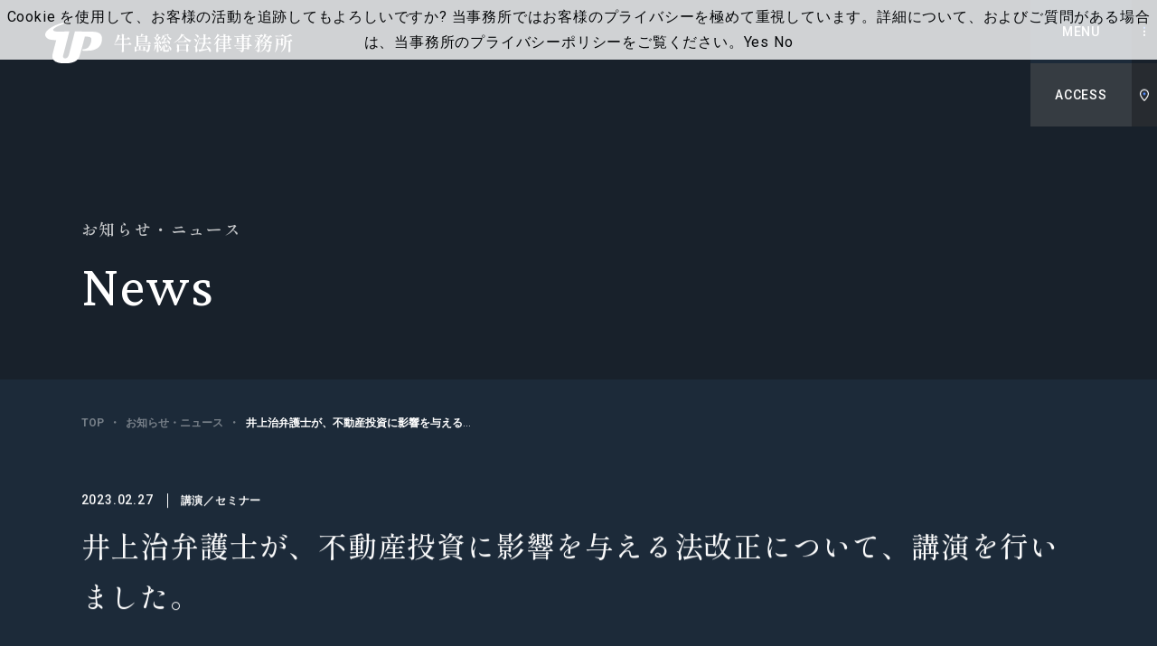

--- FILE ---
content_type: text/html; charset=UTF-8
request_url: https://www.ushijima-law.gr.jp/client-alert_seminar/news/%E4%BA%95%E4%B8%8A%E6%B2%BB%E5%BC%81%E8%AD%B7%E5%A3%AB%E3%81%8C%E3%80%81%E4%B8%8D%E5%8B%95%E7%94%A3%E6%8A%95%E8%B3%87%E3%81%AB%E5%BD%B1%E9%9F%BF%E3%82%92%E4%B8%8E%E3%81%88%E3%82%8B%E6%B3%95%E6%94%B9/
body_size: 29061
content:
<!DOCTYPE html>
<html lang="ja" prefix="og: https://ogp.me/ns#">
<head>
<!-- Google Tag Manager -->
<script>(function(w,d,s,l,i){w[l]=w[l]||[];w[l].push({'gtm.start':
new Date().getTime(),event:'gtm.js'});var f=d.getElementsByTagName(s)[0],
j=d.createElement(s),dl=l!='dataLayer'?'&l='+l:'';j.async=true;j.src=
'https://www.googletagmanager.com/gtm.js?id='+i+dl;f.parentNode.insertBefore(j,f);
})(window,document,'script','dataLayer','GTM-W45R6VF');</script>
<!-- End Google Tag Manager -->
  <meta charset="utf-8">
  <meta name="format-detection" content="telephone=no">
  <meta name="apple-mobile-web-app-status-bar-style" content="black-translucent">
  <meta name="viewport" content="width=device-width, initial-scale=1.0">
  <title>井上治弁護士が、不動産投資に影響を与える法改正について、講演を行いました。｜牛島総合法律事務所｜Ushijima &amp; Partners</title>
  <meta name="description" content="ビジネス法務（渉外業務・国内業務）を中心に様々な業務分野を扱い、「クライアントが弁護士であれば何をしたいか」を常に考え、もっぱらクライアントのために「完璧な仕事をする」ことをモットーとしております。">
  <meta name="keywords" content="牛島総合法律事務所,ビジネス法務,企業法務,ビジネス・ロー,ビジネス・ローファーム,企業,会社,牛島,ushijima,弁護士,法律,法律事務所,渉外,クロスボーダー,大規模,訴訟,仲裁,調停,M&amp;A,敵対的買収,不動産,証券化,コンプライアンス,企業統治,保険,労働,雇用者,環境,環境法,土壌汚染,IT,システム開発,ネットワーク,インターネット,メディア,セキュリティ,独占禁止法,独禁法,個人情報保護法,東京,弁護士採用,修習生,リクルート">
  <meta property="og:locale" content="ja_JP">
  <meta property="og:site_name" content="牛島総合法律事務所｜Ushijima &amp; Partners">
  <meta property="og:type" content="article">
  <meta property="og:title" content="井上治弁護士が、不動産投資に影響を与える法改正について、講演を行いました。｜牛島総合法律事務所｜Ushijima &amp; Partners">
  <meta property="og:description" content="ビジネス法務（渉外業務・国内業務）を中心に様々な業務分野を扱い、「クライアントが弁護士であれば何をしたいか」を常に考え、もっぱらクライアントのために「完璧な仕事をする」ことをモットーとしております。">
  <meta property="og:url" content="https://www.ushijima-law.gr.jp/client-alert_seminar/news/%e4%ba%95%e4%b8%8a%e6%b2%bb%e5%bc%81%e8%ad%b7%e5%a3%ab%e3%81%8c%e3%80%81%e4%b8%8d%e5%8b%95%e7%94%a3%e6%8a%95%e8%b3%87%e3%81%ab%e5%bd%b1%e9%9f%bf%e3%82%92%e4%b8%8e%e3%81%88%e3%82%8b%e6%b3%95%e6%94%b9/">
  <meta property="og:image" content="https://www.ushijima-law.gr.jp/fwp/wp-content/themes/ushijima/assets/images/common/ogp.jpg">
  <link rel="icon" sizes="16x16" href="/favicon.ico">
  <link rel="preconnect" href="https://fonts.googleapis.com">
  <link rel="preconnect" href="https://fonts.gstatic.com" crossorigin>
  <link rel="stylesheet" href="https://fonts.googleapis.com/css2?family=Crimson+Pro:wght@400;600;700&family=Roboto:wght@400;500;700&family=Shippori+Mincho:wght@400;500;600&display=swap" media="print" onload="this.media='all'">
  <link rel="preload" href="https://www.ushijima-law.gr.jp/fwp/wp-content/themes/ushijima/assets/fonts/iconfont.woff2" as="font" type="font/woff2" crossorigin>
  <link rel="stylesheet" href="https://www.ushijima-law.gr.jp/fwp/wp-content/themes/ushijima/assets/styles/style.css">
  <link rel="stylesheet" href="https://www.ushijima-law.gr.jp/fwp/wp-content/themes/ushijima/assets/styles/overwrite.css?202404021820">
<style id='wp-img-auto-sizes-contain-inline-css' type='text/css'>
img:is([sizes=auto i],[sizes^="auto," i]){contain-intrinsic-size:3000px 1500px}
/*# sourceURL=wp-img-auto-sizes-contain-inline-css */
</style>
<style id='classic-theme-styles-inline-css' type='text/css'>
/*! This file is auto-generated */
.wp-block-button__link{color:#fff;background-color:#32373c;border-radius:9999px;box-shadow:none;text-decoration:none;padding:calc(.667em + 2px) calc(1.333em + 2px);font-size:1.125em}.wp-block-file__button{background:#32373c;color:#fff;text-decoration:none}
/*# sourceURL=/wp-includes/css/classic-themes.min.css */
</style>
<link rel="canonical" href="https://www.ushijima-law.gr.jp/client-alert_seminar/news/%e4%ba%95%e4%b8%8a%e6%b2%bb%e5%bc%81%e8%ad%b7%e5%a3%ab%e3%81%8c%e3%80%81%e4%b8%8d%e5%8b%95%e7%94%a3%e6%8a%95%e8%b3%87%e3%81%ab%e5%bd%b1%e9%9f%bf%e3%82%92%e4%b8%8e%e3%81%88%e3%82%8b%e6%b3%95%e6%94%b9/" />
		<style type="text/css">
						ol.footnotes>li {list-style-type:decimal;}
						ol.footnotes { color:#666666; }
ol.footnotes li { font-size:80%; }
		</style>
		<style id='wp-block-heading-inline-css' type='text/css'>
h1:where(.wp-block-heading).has-background,h2:where(.wp-block-heading).has-background,h3:where(.wp-block-heading).has-background,h4:where(.wp-block-heading).has-background,h5:where(.wp-block-heading).has-background,h6:where(.wp-block-heading).has-background{padding:1.25em 2.375em}h1.has-text-align-left[style*=writing-mode]:where([style*=vertical-lr]),h1.has-text-align-right[style*=writing-mode]:where([style*=vertical-rl]),h2.has-text-align-left[style*=writing-mode]:where([style*=vertical-lr]),h2.has-text-align-right[style*=writing-mode]:where([style*=vertical-rl]),h3.has-text-align-left[style*=writing-mode]:where([style*=vertical-lr]),h3.has-text-align-right[style*=writing-mode]:where([style*=vertical-rl]),h4.has-text-align-left[style*=writing-mode]:where([style*=vertical-lr]),h4.has-text-align-right[style*=writing-mode]:where([style*=vertical-rl]),h5.has-text-align-left[style*=writing-mode]:where([style*=vertical-lr]),h5.has-text-align-right[style*=writing-mode]:where([style*=vertical-rl]),h6.has-text-align-left[style*=writing-mode]:where([style*=vertical-lr]),h6.has-text-align-right[style*=writing-mode]:where([style*=vertical-rl]){rotate:180deg}
/*# sourceURL=https://www.ushijima-law.gr.jp/fwp/wp-includes/blocks/heading/style.min.css */
</style>
<style id='wp-block-paragraph-inline-css' type='text/css'>
.is-small-text{font-size:.875em}.is-regular-text{font-size:1em}.is-large-text{font-size:2.25em}.is-larger-text{font-size:3em}.has-drop-cap:not(:focus):first-letter{float:left;font-size:8.4em;font-style:normal;font-weight:100;line-height:.68;margin:.05em .1em 0 0;text-transform:uppercase}body.rtl .has-drop-cap:not(:focus):first-letter{float:none;margin-left:.1em}p.has-drop-cap.has-background{overflow:hidden}:root :where(p.has-background){padding:1.25em 2.375em}:where(p.has-text-color:not(.has-link-color)) a{color:inherit}p.has-text-align-left[style*="writing-mode:vertical-lr"],p.has-text-align-right[style*="writing-mode:vertical-rl"]{rotate:180deg}
/*# sourceURL=https://www.ushijima-law.gr.jp/fwp/wp-includes/blocks/paragraph/style.min.css */
</style>
</head>
<body class="is-preload" data-page="news-single">
<!-- Google Tag Manager (noscript) -->
<noscript><iframe src=https://www.googletagmanager.com/ns.html?id=GTM-W45R6VF
height="0" width="0" style="display:none;visibility:hidden"></iframe></noscript>
<!-- End Google Tag Manager (noscript) -->

  <div class="l-root js-root">

    <header class="l-header js-header">
      <div class="p-header">
        <h1 class="p-header__logo">
          <a href="https://www.ushijima-law.gr.jp/"><img src="https://www.ushijima-law.gr.jp/fwp/wp-content/themes/ushijima/assets/images/common/logo.svg" alt="牛島総合法律事務所｜Ushijima &amp; Partners"></a>
        </h1>
        <div class="p-header__nav">
          <div class="item js-nav-link">
            <a href="https://www.ushijima-law.gr.jp/attorney/" class="label u-fw-bold">弁護士等</a>
          </div>
          <div class="item js-nav-link">
            <a href="https://www.ushijima-law.gr.jp/practice/" class="label u-fw-bold">業務分野</a>
          </div>

          <div class="item js-mega js-nav-link">            
            <a href="https://www.ushijima-law.gr.jp/client-alert_seminar/seminar/" class="label u-fw-bold">セミナー</a>
            <div class="p-mega mega js-mega-content">
              <p class="title u-fw-bold">セミナー</p>
              <div class="list">
                <a href="https://www.ushijima-law.gr.jp/client-alert_seminar/seminar/#u_and_p" class="col">
                  <div class="image">
                    <img src="https://www.ushijima-law.gr.jp/fwp/wp-content/themes/ushijima/assets/images/common/ph-mega_3.jpg" alt="">
                  </div>
                  <p class="label u-fw-bold">U&Pリーガルセミナー</p>
                </a>
                <a href="https://www.ushijima-law.gr.jp/client-alert_seminar/seminar/#other" class="col">
                  <div class="image">
                    <img src="https://www.ushijima-law.gr.jp/fwp/wp-content/themes/ushijima/assets/images/common/ph-mega_4.jpg" alt="">
                  </div>
                  <p class="label u-fw-bold">外部セミナー</p>
                </a>
              </div>
            </div>
          </div>

          <div class="item js-nav-link">
            <a href="https://www.ushijima-law.gr.jp/client-alert_seminar/client-alert/" class="label u-fw-bold">ニューズレター</a>
          </div>

          <div class="item js-nav-link">
            <a href="https://www.ushijima-law.gr.jp/topics/" class="label u-fw-bold">特集記事</a>
          </div>
          <div class="item js-mega js-nav-link">
            <p class="label u-fw-bold">事務所概要・アクセス</p>
            <div class="p-mega mega js-mega-content">
              <p class="title u-fw-bold">事務所概要・アクセス</p>
              <div class="list">
                <a href="https://www.ushijima-law.gr.jp/firm/philosophy/" class="col">
                  <div class="image">
                    <img src="https://www.ushijima-law.gr.jp/fwp/wp-content/themes/ushijima/assets/images/common/ph-mega_1.jpg" alt="">
                  </div>
                  <p class="label u-fw-bold">理念・グローバルネットワーク</p>
                </a>
                <a href="https://www.ushijima-law.gr.jp/firm/access/" class="col">
                  <div class="image">
                    <img src="https://www.ushijima-law.gr.jp/fwp/wp-content/themes/ushijima/assets/images/common/ph-mega_2.jpg" alt="">
                  </div>
                  <p class="label u-fw-bold">事務所概要・アクセス、<br>受賞歴・お知らせ</p>
                </a>
              </div>
            </div>
          </div>
          <div class="item js-nav-link">
            <a href="https://www.ushijima-law.gr.jp/recruit/" class="label u-fw-bold">採用</a>
          </div>
          <div class="item js-nav-link">
            <a href="https://www.ushijima-law.gr.jp/contact/seminar_general/" class="label u-fw-bold">お問い合わせ</a>
          </div>
        </div>
        <div class="p-header__lang">
          <div class="item"><a href="./" class="link -current">JP</a></div>
          <div class="item"><a href="https://www.ushijima-law.gr.jp/en/client-alert_seminar/news/" class="link">EN</a></div>
        </div>
        <div class="p-header__button -menu" data-menu-target="main">
          <span class="label">MENU</span>
          <span class="label">CLOSE</span>
        </div>
        <div class="p-header__button -access" data-menu-target="access">
          <span class="label">ACCESS</span>
          <span class="label">CLOSE</span>
        </div>
      </div>
    </header>

    <div class="p-menu menu" data-menu-name="main">
      <div class="head">
        <div class="logo">
          <a href="https://www.ushijima-law.gr.jp/"><img src="https://www.ushijima-law.gr.jp/fwp/wp-content/themes/ushijima/assets/images/common/logo.svg" alt="牛島総合法律事務所｜Ushijima &amp; Partners"></a>
        </div>
        <div class="lang">
          <div class="item"><a href="./" class="link -current">JP</a></div>
          <div class="item"><a href="https://www.ushijima-law.gr.jp/en/client-alert_seminar/news/" class="link">EN</a></div>
        </div>
      </div>
      <div class="inner">
        <div class="main">
          <div class="row">
             <div class="parent">
              <a href="https://www.ushijima-law.gr.jp/" class="u-fw-bold">トップ</a>
            </div>
          </div>
          <div class="row">
             <div class="parent">
              <a href="https://www.ushijima-law.gr.jp/attorney/" class="u-fw-bold">弁護士等</a>
            </div>
          </div>
          <div class="row">
             <div class="parent">
              <a href="https://www.ushijima-law.gr.jp/practice/" class="u-fw-bold">業務分野</a></div>
          </div>
          <div class="row">
            <div class="parent">
            <a href="https://www.ushijima-law.gr.jp/client-alert_seminar/seminar/" class="u-fw-bold">セミナー</a>
            </div>
            <div class="sub">
              <p class="item"><a href="https://www.ushijima-law.gr.jp/client-alert_seminar/seminar/#u_and_p" class="u-fw-bold">U&Pリーガルセミナー</a></p>
              <p class="item"><a href="https://www.ushijima-law.gr.jp/client-alert_seminar/seminar/#other" class="u-fw-bold">外部セミナー</a></p>
            </div>
          </div>
          <div class="row">
             <div class="parent">
              <a href="https://www.ushijima-law.gr.jp/client-alert_seminar/client-alert/" class="u-fw-bold">ニューズレター</a></div>
          </div>
          <div class="row">
             <div class="parent">
              <a href="https://www.ushijima-law.gr.jp/topics/" class="u-fw-bold">特集記事</a>
            </div>
          </div>
          <div class="row">
            <div class="parent"><p class="u-fw-bold">事務所概要・アクセス</p></div>
            <div class="sub">
              <p class="item"><a href="https://www.ushijima-law.gr.jp/firm/philosophy/" class="u-fw-bold">理念・グローバルネットワーク</a></p>
              <p class="item"><a href="https://www.ushijima-law.gr.jp/firm/access/" class="u-fw-bold">事務所概要・アクセス、受賞歴・お知らせ</a></p>
            </div>
          </div>
          <div class="row">
             <div class="parent">
              <a href="https://www.ushijima-law.gr.jp/recruit/" class="u-fw-bold">採用情報</a>
            </div>
          </div>
          <div class="row">
             <div class="parent">
              <a href="https://www.ushijima-law.gr.jp/contact/seminar_general/" class="u-fw-bold js-menu-last">お問い合わせ</a>
            </div>
          </div>
        </div>
        <div class="sub">
          <p class="address">〒100-6114<br>東京都千代田区永田町2丁目11番1号<br>山王パークタワー12階（お客さま受付）・14階</p>
          <a href="https://www.ushijima-law.gr.jp/privacy/" class="link c-link-ul u-fw-bold">プライバシーポリシー</a>
        </div>
      </div>
      <div class="bgwrap">
        <div class="bg js-menu-first"></div>
        <div class="bg"></div>
        <div class="bg"></div>
        <div class="bg"></div>
        <div class="bg"></div>
        <div class="bg"></div>
        <div class="bg"></div>
        <div class="bg">
          <p class="copy">&copy; Ushijima & Partners All rights reserved.</p>
        </div>
      </div>
    </div>
    <div class="p-menu -access" data-menu-name="access">
      <div class="head">
        <div class="logo">
          <a href="https://www.ushijima-law.gr.jp/"><img src="https://www.ushijima-law.gr.jp/fwp/wp-content/themes/ushijima/assets/images/common/logo.svg" alt="牛島総合法律事務所｜Ushijima &amp; Partners"></a>
        </div>
      </div>
      <div class="inner js-menu-last">
        <div class="content">
          <div class="map">
            <iframe src="https://www.google.com/maps/embed?pb=!1m18!1m12!1m3!1d3241.143479900858!2d139.73814981602138!3d35.67346893800353!2m3!1f0!2f0!3f0!3m2!1i1024!2i768!4f13.1!3m3!1m2!1s0x60188b87b2436217%3A0xc84f4b6b77206790!2z54mb5bO257eP5ZCI5rOV5b6L5LqL5YuZ5omA!5e0!3m2!1sja!2sjp!4v1638508182628!5m2!1sja!2sjp" width="600" height="450" style="border:0;" allowfullscreen="" loading="lazy"></iframe>
          </div>
          <p class="lead">〒100-6114<br>東京都千代田区永田町2丁目11番1号<br>山王パークタワー12階（お客さま受付）・14階</p>
          <p class="lead -small">東京メトロ 銀座線：溜池山王駅　7番出口（地下直結）</p>
          <p class="lead -small">東京メトロ 南北線：溜池山王駅　7番出口（地下直結）</p>
          <p class="lead -small">東京メトロ 千代田線：国会議事堂前駅 5番出口 徒歩3分</p>
          <p class="lead -small">東京メトロ 丸の内線：国会議事堂前駅 5番出口<br>徒歩10分（千代田線ホーム経由）</p>
        </div>
      </div>
      <div class="bgwrap -secondary">
        <div class="bg js-menu-first"></div>
        <div class="bg"></div>
        <div class="bg"></div>
        <div class="bg"></div>
      </div>
    </div>

    <div class="p-hamburger" data-menu-target="main">
      <span></span>
      <span></span>
      <span></span>
    </div>

  <div class="p-hero -lower">
    <div class="l-content">
      <div class="p-hero__inner"> 
        <div class="title">
          <div class="c-anime-slipnText main js-hero-slipIn-text">お知らせ・ニュース</div>
        </div>
        <div class="c-anime-slipnText entitle js-hero-slipIn-text">News</div>
      </div>
    </div>
  </div>

  <div class="p-superior">
    <div class="l-content"> 
      <div class="p-superior__inner -narrow">
        <div class="p-bread p-superior__bread">
<div class="p-bread__item" itemprop="itemListElement" itemscope itemtype="https://schema.org/ListItem" class="p-bread__item"><a href="https://www.ushijima-law.gr.jp/" itemprop="item" class="link c-link-ulnone -muted"><span itemprop="name" class="u-fw-bold">TOP</span><meta itemprop="position" content="1"></a></div>
<div itemprop="itemListElement" itemscope itemtype="https://schema.org/ListItem" class="p-bread__item"><a href="https://www.ushijima-law.gr.jp/client-alert_seminar/news/" itemprop="item" class="link c-link-ulnone -muted"><span itemprop="name" class="u-fw-bold">お知らせ・ニュース</span><meta itemprop="position" content="2"></a></div><div itemprop="itemListElement" itemscope itemtype="https://schema.org/ListItem" class="p-bread__item -current"><a href="https://www.ushijima-law.gr.jp/client-alert_seminar/news/%e4%ba%95%e4%b8%8a%e6%b2%bb%e5%bc%81%e8%ad%b7%e5%a3%ab%e3%81%8c%e3%80%81%e4%b8%8d%e5%8b%95%e7%94%a3%e6%8a%95%e8%b3%87%e3%81%ab%e5%bd%b1%e9%9f%bf%e3%82%92%e4%b8%8e%e3%81%88%e3%82%8b%e6%b3%95%e6%94%b9/" itemprop="item" class="link c-link-ulnone -muted"><span itemprop="name" class="u-fw-bold">井上治弁護士が、不動産投資に影響を与える法改正について、講演を行いました。</span><meta itemprop="position" content="3"></a></div>        </div>
        <div class="p-meta js-hero-meta">
          <p class="p-meta__date">2023.02.27<span class="category u-fw-bold">講演／セミナー</span></p>
 
          <h1 class="p-meta__title">井上治弁護士が、不動産投資に影響を与える法改正について、講演を行いました。</h1>
          <div class="p-meta__terms">
            <div class="row">
              <p class="label">業務分野</p>
              <div class="p-tags tags">
                <a href="https://www.ushijima-law.gr.jp/practice/corporate/" class="p-tags__item c-tag">一般企業法務</a>
                <a href="https://www.ushijima-law.gr.jp/practice/compliance/" class="p-tags__item c-tag">コンプライアンス</a>
                <a href="https://www.ushijima-law.gr.jp/practice/realestate/" class="p-tags__item c-tag">不動産</a>
              </div>
            </div>
            <div class="row">
              <p class="label">関連弁護士</p>
              <div class="p-tags tags">
                <a href="https://www.ushijima-law.gr.jp/attorney/osamu-inoue/" class="p-tags__item c-tag">井上　治</a>
              </div>
            </div>
          </div>
        </div>
      </div>
    </div>
  </div>

  <div class="l-container -bg">
  
    <div class="l-content c-anime-slipin -bg" data-is>
      <div class="p-body">

<p>主催：野村不動産ソリューションズ株式会社<br>セミナー開催日時：2023年2月27日 (月) 19:00〜20:00<br>会場：WEBセミナー（「LIVE配信」または「録画視聴」をご利用いただけます）<br>参加費用：無料</p>



<h2 class="wp-block-heading">【2023年最新】 知らないと損？不動産投資に影響を与える法改正</h2>



<h3 class="wp-block-heading">セミナー概要</h3>



<p>　不動産投資を行っている方、不動産投資に影響のある法改正がどのようなものか気になっている方に向けたセミナーです。<br>　不動産投資を行う際は関連する法律の改正内容を適宜把握しておくことが重要です。2022年から2023年にかけて、「生産緑地2022年問題」「インボイス制度の導入」「民法・宅建業法の改正」など不動産投資に影響があると考えられる法改正や制度の導入などが進められています。これまで投資対象としてみられていなかった土地の活用や、交付書類のデジタル化など、従来とは変化が生じる可能性があります。<br>　本セミナーでは不動産投資に影響する法律のポイントとそれらがどんな影響を与えるのかといったことについて解説します。</p>



<h3 class="wp-block-heading">セミナーご視聴のメリット</h3>



<p>・不動産投資に影響のある2022〜2023年の法改正について知ることができます<br>・法改正の内容を把握し、必要な対策を検討することができます<br>・法改正を踏まえて、今後どのような点に気をつけて不動産投資を行うか見通しを立てることができます</p>



<h3 class="wp-block-heading">このような方はぜひご参加ください</h3>



<p>・不動産投資を行っている方、これから不動産投資を行おうと考えている方<br>・現状の不動産投資からどのような点が変化するのか気になっている方<br>・不動産投資の領域でビジネスチャンスを探している方</p>



<h3 class="wp-block-heading">テーマ</h3>



<h4 class="wp-block-heading">I. 生産緑地問題</h4>



<p>1．生産緑地とは？<br>2．いわゆる生産緑地2022年問題とは？<br>3．生産緑地2022年問題の不動産投資への影響</p>



<h4 class="wp-block-heading">II. インボイス制度</h4>



<p>1．インボイス制度とは？<br>2．インボイス制度の不動産投資への影響</p>



<h4 class="wp-block-heading">III. 民法・不動産登記法等の改正</h4>



<p>1．所有者不明土地に関する問題とは？<br>2．不動産登記法の改正内容<br>3．相続土地国庫帰属法の制定及び規定内容<br>4．民法の改正内容<br>5．上記の改正が不動産投資に与える影響</p>



<h4 class="wp-block-heading">IV. 借地借家法・宅建業法等の改正</h4>



<p>1．定期建物賃貸借等の事前説明及び契約締結等に関する従来の手続の電子化に向けた借地借家法・宅建業法等の改正内容<br>2．上記の改正が不動産投資に与える影響</p>
      </div>
    </div>

    <div class="l-content -narrow p-conversion -center">
      <a href="https://www.ushijima-law.gr.jp/client-alert_seminar/news/" class="c-button-flat -large -dark -center -return js-anime-hover-slotText">
        <div class="c-anime-slipnText label js-slotText">一覧に戻る</div>
        <i class="icon"></i>
      </a>
    </div>


  </div>

    <footer class="l-footer">
      <div class="p-footer">
        <div class="l-content p-footer__inner">
          <div class="p-footer__company company">
            <a href="https://www.ushijima-law.gr.jp/" class="logo">
              <img src="https://www.ushijima-law.gr.jp/fwp/wp-content/themes/ushijima/assets/images/common/logo.svg" alt="牛島総合法律事務所｜Ushijima &amp; Partners">
            </a>
            <p class="address">〒100-6114<br>東京都千代田区永田町2丁目11番1号<br>山王パークタワー12階（お客さま受付）・14階</p>
            <a href="https://www.ushijima-law.gr.jp/privacy/" class="link c-link-ul u-fw-bold">プライバシーポリシー</a>
          </div>
          <div class="p-footer__nav nav">
            <div class="col">
              <a href="https://www.ushijima-law.gr.jp/" class="item c-link-ul u-fw-bold">トップ</a>
              <a href="https://www.ushijima-law.gr.jp/attorney/" class="item c-link-ul u-fw-bold">弁護士等</a>
              <a href="https://www.ushijima-law.gr.jp/practice/" class="item c-link-ul u-fw-bold">業務分野</a>
            </div>
            <div class="col">
              <a href="https://www.ushijima-law.gr.jp/client-alert_seminar/seminar/" class="item c-link-ul u-fw-bold">セミナー</a>
              <div class="children">
                <a href="https://www.ushijima-law.gr.jp/client-alert_seminar/seminar/#u_and_p" class="child c-link-ulnone -muted u-fw-bold">U&Pリーガルセミナー</a>
                <a href="https://www.ushijima-law.gr.jp/client-alert_seminar/seminar/#other" class="child c-link-ulnone -muted u-fw-bold">外部セミナー</a>
              </div>
              <a href="https://www.ushijima-law.gr.jp/client-alert_seminar/client-alert/" class="item c-link-ul u-fw-bold">ニューズレター</a>
              <a href="https://www.ushijima-law.gr.jp/topics/" class="item c-link-ul u-fw-bold">特集記事</a>
            </div>
            <div class="col">
              <p class="item c-link-ul u-fw-bold">事務所について</p>
              <div class="children">
                <a href="https://www.ushijima-law.gr.jp/firm/philosophy/" class="child c-link-ulnone -muted u-fw-bold">理念・グローバルネットワーク</a>
                <a href="https://www.ushijima-law.gr.jp/firm/access/" class="child c-link-ulnone -muted u-fw-bold">事務所概要・アクセス、<br>受賞歴・お知らせ</a>
              </div>
              <a href="https://www.ushijima-law.gr.jp/recruit/" class="item c-link-ul u-fw-bold">採用情報</a>
              <a href="https://www.ushijima-law.gr.jp/contact/seminar_general/" class="item c-link-ul u-fw-bold">お問い合わせ</a>
            </div>
          </div>
          <a href="#top" class="p-footer__pagetop pagetop js-anime-hover-slotText">
            <div class="c-anime-hover-slotText label js-slotText">Page Top</div>
          </a>
          <p class="p-footer__copy copy"><small>&copy; Ushijima & Partners All rights reserved.</small></p>
        </div>
      </div>
    </footer>

  </div>


<script type="speculationrules">
{"prefetch":[{"source":"document","where":{"and":[{"href_matches":"/*"},{"not":{"href_matches":["/fwp/wp-*.php","/fwp/wp-admin/*","/fwp/wp-content/uploads/*","/fwp/wp-content/*","/fwp/wp-content/plugins/*","/fwp/wp-content/themes/ushijima/*","/*\\?(.+)"]}},{"not":{"selector_matches":"a[rel~=\"nofollow\"]"}},{"not":{"selector_matches":".no-prefetch, .no-prefetch a"}}]},"eagerness":"conservative"}]}
</script>
<script type="text/javascript">
<!--
piCId = '12371';
piAId = '1050932';
piCId = '12371';
piHostname = 'go.ushijima-law.gr.jp';

(function() {
	function async_load(){
		var s = document.createElement('script'); s.type = 'text/javascript';
		s.src = ('https:' == document.location.protocol ? 'https://' : 'http://') + piHostname + '/pd.js';
		var c = document.getElementsByTagName('script')[0]; c.parentNode.insertBefore(s, c);
	}
	if(window.attachEvent) { window.attachEvent('onload', async_load); }
	else { window.addEventListener('load', async_load, false); }
})();
-->
</script><script type="text/javascript" src="https://www.ushijima-law.gr.jp/fwp/wp-includes/js/jquery/jquery.min.js" id="jquery-core-js"></script>
<script type="text/javascript" src="https://www.ushijima-law.gr.jp/fwp/wp-includes/js/jquery/jquery-migrate.min.js" id="jquery-migrate-js"></script>
<script type="text/javascript" src="https://www.ushijima-law.gr.jp/fwp/wp-content/plugins/pardot/js/asyncdc.min.js" id="pddc-js"></script>
  <script src="https://www.ushijima-law.gr.jp/fwp/wp-content/themes/ushijima/assets/scripts/bundle.js" defer></script>
  
</body>
</html>

--- FILE ---
content_type: text/css
request_url: https://www.ushijima-law.gr.jp/fwp/wp-content/themes/ushijima/assets/styles/style.css
body_size: 480234
content:
*,*::before,*::after{box-sizing:border-box;padding:0;margin:0}body,h1,h2,h3,h4,p,figure,blockquote,dl,dd{margin:0}h1,h2,h3,h4{font-size:inherit;font-weight:inherit}ul[role=list],ol[role=list]{list-style:none}body{min-height:100vh;text-rendering:optimizeSpeed;line-height:1.5}a:not([class]){-webkit-text-decoration-skip:ink;text-decoration-skip-ink:auto}img,picture{display:block;max-width:100%;height:auto}input,button,textarea,select{font:inherit;border:none;border-radius:0}input:focus,button:focus,textarea:focus,select:focus{outline:none}select{-webkit-appearance:none;appearance:none}select::-ms-expand{display:none}@media(prefers-reduced-motion: reduce){*,*::before,*::after{transition-duration:.01ms !important;animation-duration:.01ms !important;animation-iteration-count:1 !important}}table{border-spacing:0}html{font-size:62.5%}@media screen and (max-width: 768px){html{font-size:2.6041666667vw}}*,*::before,*::after{box-sizing:border-box;-webkit-backface-visibility:hidden;backface-visibility:hidden;-webkit-font-smoothing:antialiased}body{font-family:-apple-system,YuGothic,"Yu Gothic Medium","Yu Gothic",BlinkMacSystemFont,Roboto,"Segoe UI","Helvetica Neue",HelveticaNeue,Verdana,Meiryo,sans-serif;font-size:16px;line-height:1.75;color:#000;letter-spacing:.05em;print-color-adjust:exact}@media screen and (max-width: 768px){body{font-size:3.2vw;line-height:1.83;-webkit-text-size-adjust:100%;text-size-adjust:100%}}body.is-preload *,body.is-preload *::before,body.is-preload *::after{transition:none !important}body.is-load{pointer-events:none}a{color:#000;text-decoration:none;outline:none}@media screen and (min-width: 769px){a[href^="tel:"]{pointer-events:none;cursor:default}}@media print{.ac-enable .ac-body{height:auto !important;overflow:auto !important;visibility:visible !important;opacity:1 !important}.l-header,.l-footer,.p-bread,.p-superior,.p-hamburger{display:none !important}.c-anime-slipnText>.mask>.i{visibility:visible !important;opacity:1 !important;transform:translate(0, 0) !important}.c-dl>div{font-size:12px !important}.c-anime-slipin{opacity:1 !important;transform:translateY(0) !important}.c-heading-basic{font-size:22px !important}.c-heading-basic.-border{padding-bottom:17px !important;margin-bottom:20px !important}.c-button-allview{display:none !important}.c-list-border{font-size:12px !important}.l-container{padding-top:30px !important;padding-right:50px;padding-bottom:30px !important;padding-left:50px;margin-right:auto;margin-left:auto}.l-content{width:auto !important}.p-main__section+.p-main__section{margin-top:40px !important}.p-attorney-hero{min-height:initial !important}.p-attorney-hero__content{display:flex;flex-direction:column;padding-top:40px !important;padding-right:50px;padding-bottom:40px !important;padding-left:50px !important}.p-attorney-hero__content>.image{position:static !important;order:2;width:70% !important;min-height:initial !important;margin-right:auto;margin-left:auto}.p-attorney-hero__content>.image>img{visibility:visible !important;filter:blur(0) !important;opacity:1 !important;transform:translate(0, 0) !important;object-position:top center}.p-attorney-hero__content>.meta{order:1;margin-bottom:20px !important}.p-attorney-hero__content>.meta>.title{padding-bottom:15px !important;margin-bottom:15px !important;font-size:13px !important}.p-attorney-hero__content>.meta>.name>.main{margin-bottom:0 !important;font-size:28px !important}.p-attorney-hero__content>.meta>.name>.ruby{margin-bottom:0 !important;font-size:13px !important}.p-attorney-hero__content>.tel{order:3;padding-top:13px !important;padding-bottom:13px !important;margin-top:20px;margin-bottom:20px;font-size:14px}.p-attorney-hero__content>.buttons{display:none !important}.p-attorney-hero__content>.data{order:5}.p-attorney-hero__content>.data>.row>div{padding-top:15px !important;padding-bottom:15px !important}.p-attorney-hero__content>.data>.row>div>dt{font-size:14px !important}.p-attorney-hero__content>.data>.row>div>dd{font-size:12px !important}#field .c-link-ul{font-size:12px}#field .c-link-ul::before{display:none !important}}.l-container{padding-top:120px;padding-bottom:150px}@media screen and (max-width: 768px){.l-container{padding-top:16vw;padding-bottom:20vw}}.l-container.-bg{background-color:#f3f6f9}@media screen and (min-width: 769px){body[data-page=practice] .l-container{padding-top:0;padding-bottom:0}}@media screen and (min-width: 769px){.l-content{width:min(1240px,86vw);margin-right:auto;margin-left:auto}}@media screen and (max-width: 768px){.l-content{padding-right:6.66vw;padding-left:6.66vw}}@media screen and (min-width: 769px){.l-content.-narrow{width:min(1040px,72vw)}}.l-content.-bg{padding:90px min(8.06%,100px);background-color:#fff}@media screen and (max-width: 768px){.l-content.-bg{padding:10.66vw 6vw;margin-right:6.66vw;margin-left:6.66vw}}.l-header{position:absolute;top:0;left:0;z-index:100;width:100%;height:87px}@media screen and (max-width: 1300px){.l-header{z-index:101;height:70px}}@media screen and (max-width: 768px){.l-header{height:13.33vw}}@media screen and (min-width: 1301px){body[data-header=through] .l-header{position:fixed;top:0;left:0;height:110px;margin-top:-110px;background-color:rgba(28,42,57,.95);opacity:0;transition:top .6s ease-out,opacity .4s ease-out}}@media screen and (min-width: 1301px){body[data-scroll=up] .l-header{top:110px;opacity:1;transition:top .6s ease-out,opacity .2s ease-out;transform:translateY(0)}}.l-root{width:100%;overflow:hidden}.l-grid{display:flex;flex-wrap:wrap;margin-top:-10px;margin-left:-10px}@media screen and (max-width: 768px){.l-grid{margin-top:-1.34vw;margin-left:-1.34vw}}.l-grid__col{margin-top:10px;margin-left:10px}@media screen and (max-width: 768px){.l-grid__col{margin-top:1.33vw;margin-left:1.33vw}}.l-grid__col>*{height:100%}.l-grid.-col4 .l-grid__col{width:calc((100% - 40px)/4)}@media screen and (max-width: 768px){.l-grid.-col4 .l-grid__col{width:calc(50% - 1.33vw)}}.l-grid.-col3 .l-grid__col{width:calc((100% - 30px)/3)}@media screen and (max-width: 768px){.l-grid.-col3 .l-grid__col{width:100%}}.u-d-block{display:block}.u-d-md{display:none !important}@media screen and (max-width: 768px){.u-d-md{display:block !important}}.u-d-lg{display:block}@media screen and (max-width: 768px){.u-d-lg{display:none !important}}.u-d-flex-md{display:none !important}@media screen and (max-width: 768px){.u-d-flex-md{display:block !important}}.u-d-flex-lg{display:block}@media screen and (max-width: 768px){.u-d-flex-lg{display:none !important}}@media screen and (min-width: 769px){.u-hv-fade{display:inline-block;transition:opacity .4s ease-out}.u-hv-fade:hover{opacity:.5}}.u-hv-ulnone{text-decoration:underline}@media screen and (min-width: 769px){.u-hv-ulnone:hover{text-decoration:none}}.u-mx-auto{margin-right:auto !important;margin-left:auto !important}.u-mt-0{margin-top:0 !important}.u-mb-0{margin-bottom:0 !important}.u-mr-0{margin-right:0 !important}.u-ml-0{margin-left:0 !important}.u-pt-0{padding-top:0 !important}.u-pb-0{padding-bottom:0 !important}.u-pr-0{padding-right:0 !important}.u-pl-0{padding-left:0 !important}.u-mt-0{margin-top:0rem !important}@media screen and (min-width: 769px){.u-mt-0-lg{margin-top:0rem !important}}@media screen and (max-width: 768px){.u-mt-0-md{margin-top:0rem !important}}.u-mt-1{margin-top:1rem !important}@media screen and (min-width: 769px){.u-mt-1-lg{margin-top:1rem !important}}@media screen and (max-width: 768px){.u-mt-1-md{margin-top:1rem !important}}.u-mt-2{margin-top:2rem !important}@media screen and (min-width: 769px){.u-mt-2-lg{margin-top:2rem !important}}@media screen and (max-width: 768px){.u-mt-2-md{margin-top:2rem !important}}.u-mt-3{margin-top:3rem !important}@media screen and (min-width: 769px){.u-mt-3-lg{margin-top:3rem !important}}@media screen and (max-width: 768px){.u-mt-3-md{margin-top:3rem !important}}.u-mt-4{margin-top:4rem !important}@media screen and (min-width: 769px){.u-mt-4-lg{margin-top:4rem !important}}@media screen and (max-width: 768px){.u-mt-4-md{margin-top:4rem !important}}.u-mt-5{margin-top:5rem !important}@media screen and (min-width: 769px){.u-mt-5-lg{margin-top:5rem !important}}@media screen and (max-width: 768px){.u-mt-5-md{margin-top:5rem !important}}.u-mt-6{margin-top:6rem !important}@media screen and (min-width: 769px){.u-mt-6-lg{margin-top:6rem !important}}@media screen and (max-width: 768px){.u-mt-6-md{margin-top:6rem !important}}.u-mt-7{margin-top:7rem !important}@media screen and (min-width: 769px){.u-mt-7-lg{margin-top:7rem !important}}@media screen and (max-width: 768px){.u-mt-7-md{margin-top:7rem !important}}.u-mt-8{margin-top:8rem !important}@media screen and (min-width: 769px){.u-mt-8-lg{margin-top:8rem !important}}@media screen and (max-width: 768px){.u-mt-8-md{margin-top:8rem !important}}.u-mt-9{margin-top:9rem !important}@media screen and (min-width: 769px){.u-mt-9-lg{margin-top:9rem !important}}@media screen and (max-width: 768px){.u-mt-9-md{margin-top:9rem !important}}.u-mt-10{margin-top:10rem !important}@media screen and (min-width: 769px){.u-mt-10-lg{margin-top:10rem !important}}@media screen and (max-width: 768px){.u-mt-10-md{margin-top:10rem !important}}.u-mt-11{margin-top:11rem !important}@media screen and (min-width: 769px){.u-mt-11-lg{margin-top:11rem !important}}@media screen and (max-width: 768px){.u-mt-11-md{margin-top:11rem !important}}.u-mt-12{margin-top:12rem !important}@media screen and (min-width: 769px){.u-mt-12-lg{margin-top:12rem !important}}@media screen and (max-width: 768px){.u-mt-12-md{margin-top:12rem !important}}.u-mt-13{margin-top:13rem !important}@media screen and (min-width: 769px){.u-mt-13-lg{margin-top:13rem !important}}@media screen and (max-width: 768px){.u-mt-13-md{margin-top:13rem !important}}.u-mt-14{margin-top:14rem !important}@media screen and (min-width: 769px){.u-mt-14-lg{margin-top:14rem !important}}@media screen and (max-width: 768px){.u-mt-14-md{margin-top:14rem !important}}.u-mt-15{margin-top:15rem !important}@media screen and (min-width: 769px){.u-mt-15-lg{margin-top:15rem !important}}@media screen and (max-width: 768px){.u-mt-15-md{margin-top:15rem !important}}.u-mt-16{margin-top:16rem !important}@media screen and (min-width: 769px){.u-mt-16-lg{margin-top:16rem !important}}@media screen and (max-width: 768px){.u-mt-16-md{margin-top:16rem !important}}.u-mt-17{margin-top:17rem !important}@media screen and (min-width: 769px){.u-mt-17-lg{margin-top:17rem !important}}@media screen and (max-width: 768px){.u-mt-17-md{margin-top:17rem !important}}.u-mt-18{margin-top:18rem !important}@media screen and (min-width: 769px){.u-mt-18-lg{margin-top:18rem !important}}@media screen and (max-width: 768px){.u-mt-18-md{margin-top:18rem !important}}.u-mt-19{margin-top:19rem !important}@media screen and (min-width: 769px){.u-mt-19-lg{margin-top:19rem !important}}@media screen and (max-width: 768px){.u-mt-19-md{margin-top:19rem !important}}.u-mt-20{margin-top:20rem !important}@media screen and (min-width: 769px){.u-mt-20-lg{margin-top:20rem !important}}@media screen and (max-width: 768px){.u-mt-20-md{margin-top:20rem !important}}.u-mt-21{margin-top:21rem !important}@media screen and (min-width: 769px){.u-mt-21-lg{margin-top:21rem !important}}@media screen and (max-width: 768px){.u-mt-21-md{margin-top:21rem !important}}.u-mt-22{margin-top:22rem !important}@media screen and (min-width: 769px){.u-mt-22-lg{margin-top:22rem !important}}@media screen and (max-width: 768px){.u-mt-22-md{margin-top:22rem !important}}.u-mt-23{margin-top:23rem !important}@media screen and (min-width: 769px){.u-mt-23-lg{margin-top:23rem !important}}@media screen and (max-width: 768px){.u-mt-23-md{margin-top:23rem !important}}.u-mt-24{margin-top:24rem !important}@media screen and (min-width: 769px){.u-mt-24-lg{margin-top:24rem !important}}@media screen and (max-width: 768px){.u-mt-24-md{margin-top:24rem !important}}.u-mt-25{margin-top:25rem !important}@media screen and (min-width: 769px){.u-mt-25-lg{margin-top:25rem !important}}@media screen and (max-width: 768px){.u-mt-25-md{margin-top:25rem !important}}.u-mt-26{margin-top:26rem !important}@media screen and (min-width: 769px){.u-mt-26-lg{margin-top:26rem !important}}@media screen and (max-width: 768px){.u-mt-26-md{margin-top:26rem !important}}.u-mt-27{margin-top:27rem !important}@media screen and (min-width: 769px){.u-mt-27-lg{margin-top:27rem !important}}@media screen and (max-width: 768px){.u-mt-27-md{margin-top:27rem !important}}.u-mt-28{margin-top:28rem !important}@media screen and (min-width: 769px){.u-mt-28-lg{margin-top:28rem !important}}@media screen and (max-width: 768px){.u-mt-28-md{margin-top:28rem !important}}.u-mt-29{margin-top:29rem !important}@media screen and (min-width: 769px){.u-mt-29-lg{margin-top:29rem !important}}@media screen and (max-width: 768px){.u-mt-29-md{margin-top:29rem !important}}.u-mt-30{margin-top:30rem !important}@media screen and (min-width: 769px){.u-mt-30-lg{margin-top:30rem !important}}@media screen and (max-width: 768px){.u-mt-30-md{margin-top:30rem !important}}.u-mt-31{margin-top:31rem !important}@media screen and (min-width: 769px){.u-mt-31-lg{margin-top:31rem !important}}@media screen and (max-width: 768px){.u-mt-31-md{margin-top:31rem !important}}.u-mt-32{margin-top:32rem !important}@media screen and (min-width: 769px){.u-mt-32-lg{margin-top:32rem !important}}@media screen and (max-width: 768px){.u-mt-32-md{margin-top:32rem !important}}.u-mt-33{margin-top:33rem !important}@media screen and (min-width: 769px){.u-mt-33-lg{margin-top:33rem !important}}@media screen and (max-width: 768px){.u-mt-33-md{margin-top:33rem !important}}.u-mt-34{margin-top:34rem !important}@media screen and (min-width: 769px){.u-mt-34-lg{margin-top:34rem !important}}@media screen and (max-width: 768px){.u-mt-34-md{margin-top:34rem !important}}.u-mt-35{margin-top:35rem !important}@media screen and (min-width: 769px){.u-mt-35-lg{margin-top:35rem !important}}@media screen and (max-width: 768px){.u-mt-35-md{margin-top:35rem !important}}.u-mt-36{margin-top:36rem !important}@media screen and (min-width: 769px){.u-mt-36-lg{margin-top:36rem !important}}@media screen and (max-width: 768px){.u-mt-36-md{margin-top:36rem !important}}.u-mt-37{margin-top:37rem !important}@media screen and (min-width: 769px){.u-mt-37-lg{margin-top:37rem !important}}@media screen and (max-width: 768px){.u-mt-37-md{margin-top:37rem !important}}.u-mt-38{margin-top:38rem !important}@media screen and (min-width: 769px){.u-mt-38-lg{margin-top:38rem !important}}@media screen and (max-width: 768px){.u-mt-38-md{margin-top:38rem !important}}.u-mt-39{margin-top:39rem !important}@media screen and (min-width: 769px){.u-mt-39-lg{margin-top:39rem !important}}@media screen and (max-width: 768px){.u-mt-39-md{margin-top:39rem !important}}.u-mt-40{margin-top:40rem !important}@media screen and (min-width: 769px){.u-mt-40-lg{margin-top:40rem !important}}@media screen and (max-width: 768px){.u-mt-40-md{margin-top:40rem !important}}.u-mt-41{margin-top:41rem !important}@media screen and (min-width: 769px){.u-mt-41-lg{margin-top:41rem !important}}@media screen and (max-width: 768px){.u-mt-41-md{margin-top:41rem !important}}.u-mt-42{margin-top:42rem !important}@media screen and (min-width: 769px){.u-mt-42-lg{margin-top:42rem !important}}@media screen and (max-width: 768px){.u-mt-42-md{margin-top:42rem !important}}.u-mt-43{margin-top:43rem !important}@media screen and (min-width: 769px){.u-mt-43-lg{margin-top:43rem !important}}@media screen and (max-width: 768px){.u-mt-43-md{margin-top:43rem !important}}.u-mt-44{margin-top:44rem !important}@media screen and (min-width: 769px){.u-mt-44-lg{margin-top:44rem !important}}@media screen and (max-width: 768px){.u-mt-44-md{margin-top:44rem !important}}.u-mt-45{margin-top:45rem !important}@media screen and (min-width: 769px){.u-mt-45-lg{margin-top:45rem !important}}@media screen and (max-width: 768px){.u-mt-45-md{margin-top:45rem !important}}.u-mt-46{margin-top:46rem !important}@media screen and (min-width: 769px){.u-mt-46-lg{margin-top:46rem !important}}@media screen and (max-width: 768px){.u-mt-46-md{margin-top:46rem !important}}.u-mt-47{margin-top:47rem !important}@media screen and (min-width: 769px){.u-mt-47-lg{margin-top:47rem !important}}@media screen and (max-width: 768px){.u-mt-47-md{margin-top:47rem !important}}.u-mt-48{margin-top:48rem !important}@media screen and (min-width: 769px){.u-mt-48-lg{margin-top:48rem !important}}@media screen and (max-width: 768px){.u-mt-48-md{margin-top:48rem !important}}.u-mt-49{margin-top:49rem !important}@media screen and (min-width: 769px){.u-mt-49-lg{margin-top:49rem !important}}@media screen and (max-width: 768px){.u-mt-49-md{margin-top:49rem !important}}.u-mt-50{margin-top:50rem !important}@media screen and (min-width: 769px){.u-mt-50-lg{margin-top:50rem !important}}@media screen and (max-width: 768px){.u-mt-50-md{margin-top:50rem !important}}.u-mb-0{margin-bottom:0rem !important}@media screen and (min-width: 769px){.u-mb-0-lg{margin-bottom:0rem !important}}@media screen and (max-width: 768px){.u-mb-0-md{margin-bottom:0rem !important}}.u-mb-1{margin-bottom:1rem !important}@media screen and (min-width: 769px){.u-mb-1-lg{margin-bottom:1rem !important}}@media screen and (max-width: 768px){.u-mb-1-md{margin-bottom:1rem !important}}.u-mb-2{margin-bottom:2rem !important}@media screen and (min-width: 769px){.u-mb-2-lg{margin-bottom:2rem !important}}@media screen and (max-width: 768px){.u-mb-2-md{margin-bottom:2rem !important}}.u-mb-3{margin-bottom:3rem !important}@media screen and (min-width: 769px){.u-mb-3-lg{margin-bottom:3rem !important}}@media screen and (max-width: 768px){.u-mb-3-md{margin-bottom:3rem !important}}.u-mb-4{margin-bottom:4rem !important}@media screen and (min-width: 769px){.u-mb-4-lg{margin-bottom:4rem !important}}@media screen and (max-width: 768px){.u-mb-4-md{margin-bottom:4rem !important}}.u-mb-5{margin-bottom:5rem !important}@media screen and (min-width: 769px){.u-mb-5-lg{margin-bottom:5rem !important}}@media screen and (max-width: 768px){.u-mb-5-md{margin-bottom:5rem !important}}.u-mb-6{margin-bottom:6rem !important}@media screen and (min-width: 769px){.u-mb-6-lg{margin-bottom:6rem !important}}@media screen and (max-width: 768px){.u-mb-6-md{margin-bottom:6rem !important}}.u-mb-7{margin-bottom:7rem !important}@media screen and (min-width: 769px){.u-mb-7-lg{margin-bottom:7rem !important}}@media screen and (max-width: 768px){.u-mb-7-md{margin-bottom:7rem !important}}.u-mb-8{margin-bottom:8rem !important}@media screen and (min-width: 769px){.u-mb-8-lg{margin-bottom:8rem !important}}@media screen and (max-width: 768px){.u-mb-8-md{margin-bottom:8rem !important}}.u-mb-9{margin-bottom:9rem !important}@media screen and (min-width: 769px){.u-mb-9-lg{margin-bottom:9rem !important}}@media screen and (max-width: 768px){.u-mb-9-md{margin-bottom:9rem !important}}.u-mb-10{margin-bottom:10rem !important}@media screen and (min-width: 769px){.u-mb-10-lg{margin-bottom:10rem !important}}@media screen and (max-width: 768px){.u-mb-10-md{margin-bottom:10rem !important}}.u-mb-11{margin-bottom:11rem !important}@media screen and (min-width: 769px){.u-mb-11-lg{margin-bottom:11rem !important}}@media screen and (max-width: 768px){.u-mb-11-md{margin-bottom:11rem !important}}.u-mb-12{margin-bottom:12rem !important}@media screen and (min-width: 769px){.u-mb-12-lg{margin-bottom:12rem !important}}@media screen and (max-width: 768px){.u-mb-12-md{margin-bottom:12rem !important}}.u-mb-13{margin-bottom:13rem !important}@media screen and (min-width: 769px){.u-mb-13-lg{margin-bottom:13rem !important}}@media screen and (max-width: 768px){.u-mb-13-md{margin-bottom:13rem !important}}.u-mb-14{margin-bottom:14rem !important}@media screen and (min-width: 769px){.u-mb-14-lg{margin-bottom:14rem !important}}@media screen and (max-width: 768px){.u-mb-14-md{margin-bottom:14rem !important}}.u-mb-15{margin-bottom:15rem !important}@media screen and (min-width: 769px){.u-mb-15-lg{margin-bottom:15rem !important}}@media screen and (max-width: 768px){.u-mb-15-md{margin-bottom:15rem !important}}.u-mb-16{margin-bottom:16rem !important}@media screen and (min-width: 769px){.u-mb-16-lg{margin-bottom:16rem !important}}@media screen and (max-width: 768px){.u-mb-16-md{margin-bottom:16rem !important}}.u-mb-17{margin-bottom:17rem !important}@media screen and (min-width: 769px){.u-mb-17-lg{margin-bottom:17rem !important}}@media screen and (max-width: 768px){.u-mb-17-md{margin-bottom:17rem !important}}.u-mb-18{margin-bottom:18rem !important}@media screen and (min-width: 769px){.u-mb-18-lg{margin-bottom:18rem !important}}@media screen and (max-width: 768px){.u-mb-18-md{margin-bottom:18rem !important}}.u-mb-19{margin-bottom:19rem !important}@media screen and (min-width: 769px){.u-mb-19-lg{margin-bottom:19rem !important}}@media screen and (max-width: 768px){.u-mb-19-md{margin-bottom:19rem !important}}.u-mb-20{margin-bottom:20rem !important}@media screen and (min-width: 769px){.u-mb-20-lg{margin-bottom:20rem !important}}@media screen and (max-width: 768px){.u-mb-20-md{margin-bottom:20rem !important}}.u-mb-21{margin-bottom:21rem !important}@media screen and (min-width: 769px){.u-mb-21-lg{margin-bottom:21rem !important}}@media screen and (max-width: 768px){.u-mb-21-md{margin-bottom:21rem !important}}.u-mb-22{margin-bottom:22rem !important}@media screen and (min-width: 769px){.u-mb-22-lg{margin-bottom:22rem !important}}@media screen and (max-width: 768px){.u-mb-22-md{margin-bottom:22rem !important}}.u-mb-23{margin-bottom:23rem !important}@media screen and (min-width: 769px){.u-mb-23-lg{margin-bottom:23rem !important}}@media screen and (max-width: 768px){.u-mb-23-md{margin-bottom:23rem !important}}.u-mb-24{margin-bottom:24rem !important}@media screen and (min-width: 769px){.u-mb-24-lg{margin-bottom:24rem !important}}@media screen and (max-width: 768px){.u-mb-24-md{margin-bottom:24rem !important}}.u-mb-25{margin-bottom:25rem !important}@media screen and (min-width: 769px){.u-mb-25-lg{margin-bottom:25rem !important}}@media screen and (max-width: 768px){.u-mb-25-md{margin-bottom:25rem !important}}.u-mb-26{margin-bottom:26rem !important}@media screen and (min-width: 769px){.u-mb-26-lg{margin-bottom:26rem !important}}@media screen and (max-width: 768px){.u-mb-26-md{margin-bottom:26rem !important}}.u-mb-27{margin-bottom:27rem !important}@media screen and (min-width: 769px){.u-mb-27-lg{margin-bottom:27rem !important}}@media screen and (max-width: 768px){.u-mb-27-md{margin-bottom:27rem !important}}.u-mb-28{margin-bottom:28rem !important}@media screen and (min-width: 769px){.u-mb-28-lg{margin-bottom:28rem !important}}@media screen and (max-width: 768px){.u-mb-28-md{margin-bottom:28rem !important}}.u-mb-29{margin-bottom:29rem !important}@media screen and (min-width: 769px){.u-mb-29-lg{margin-bottom:29rem !important}}@media screen and (max-width: 768px){.u-mb-29-md{margin-bottom:29rem !important}}.u-mb-30{margin-bottom:30rem !important}@media screen and (min-width: 769px){.u-mb-30-lg{margin-bottom:30rem !important}}@media screen and (max-width: 768px){.u-mb-30-md{margin-bottom:30rem !important}}.u-mb-31{margin-bottom:31rem !important}@media screen and (min-width: 769px){.u-mb-31-lg{margin-bottom:31rem !important}}@media screen and (max-width: 768px){.u-mb-31-md{margin-bottom:31rem !important}}.u-mb-32{margin-bottom:32rem !important}@media screen and (min-width: 769px){.u-mb-32-lg{margin-bottom:32rem !important}}@media screen and (max-width: 768px){.u-mb-32-md{margin-bottom:32rem !important}}.u-mb-33{margin-bottom:33rem !important}@media screen and (min-width: 769px){.u-mb-33-lg{margin-bottom:33rem !important}}@media screen and (max-width: 768px){.u-mb-33-md{margin-bottom:33rem !important}}.u-mb-34{margin-bottom:34rem !important}@media screen and (min-width: 769px){.u-mb-34-lg{margin-bottom:34rem !important}}@media screen and (max-width: 768px){.u-mb-34-md{margin-bottom:34rem !important}}.u-mb-35{margin-bottom:35rem !important}@media screen and (min-width: 769px){.u-mb-35-lg{margin-bottom:35rem !important}}@media screen and (max-width: 768px){.u-mb-35-md{margin-bottom:35rem !important}}.u-mb-36{margin-bottom:36rem !important}@media screen and (min-width: 769px){.u-mb-36-lg{margin-bottom:36rem !important}}@media screen and (max-width: 768px){.u-mb-36-md{margin-bottom:36rem !important}}.u-mb-37{margin-bottom:37rem !important}@media screen and (min-width: 769px){.u-mb-37-lg{margin-bottom:37rem !important}}@media screen and (max-width: 768px){.u-mb-37-md{margin-bottom:37rem !important}}.u-mb-38{margin-bottom:38rem !important}@media screen and (min-width: 769px){.u-mb-38-lg{margin-bottom:38rem !important}}@media screen and (max-width: 768px){.u-mb-38-md{margin-bottom:38rem !important}}.u-mb-39{margin-bottom:39rem !important}@media screen and (min-width: 769px){.u-mb-39-lg{margin-bottom:39rem !important}}@media screen and (max-width: 768px){.u-mb-39-md{margin-bottom:39rem !important}}.u-mb-40{margin-bottom:40rem !important}@media screen and (min-width: 769px){.u-mb-40-lg{margin-bottom:40rem !important}}@media screen and (max-width: 768px){.u-mb-40-md{margin-bottom:40rem !important}}.u-mb-41{margin-bottom:41rem !important}@media screen and (min-width: 769px){.u-mb-41-lg{margin-bottom:41rem !important}}@media screen and (max-width: 768px){.u-mb-41-md{margin-bottom:41rem !important}}.u-mb-42{margin-bottom:42rem !important}@media screen and (min-width: 769px){.u-mb-42-lg{margin-bottom:42rem !important}}@media screen and (max-width: 768px){.u-mb-42-md{margin-bottom:42rem !important}}.u-mb-43{margin-bottom:43rem !important}@media screen and (min-width: 769px){.u-mb-43-lg{margin-bottom:43rem !important}}@media screen and (max-width: 768px){.u-mb-43-md{margin-bottom:43rem !important}}.u-mb-44{margin-bottom:44rem !important}@media screen and (min-width: 769px){.u-mb-44-lg{margin-bottom:44rem !important}}@media screen and (max-width: 768px){.u-mb-44-md{margin-bottom:44rem !important}}.u-mb-45{margin-bottom:45rem !important}@media screen and (min-width: 769px){.u-mb-45-lg{margin-bottom:45rem !important}}@media screen and (max-width: 768px){.u-mb-45-md{margin-bottom:45rem !important}}.u-mb-46{margin-bottom:46rem !important}@media screen and (min-width: 769px){.u-mb-46-lg{margin-bottom:46rem !important}}@media screen and (max-width: 768px){.u-mb-46-md{margin-bottom:46rem !important}}.u-mb-47{margin-bottom:47rem !important}@media screen and (min-width: 769px){.u-mb-47-lg{margin-bottom:47rem !important}}@media screen and (max-width: 768px){.u-mb-47-md{margin-bottom:47rem !important}}.u-mb-48{margin-bottom:48rem !important}@media screen and (min-width: 769px){.u-mb-48-lg{margin-bottom:48rem !important}}@media screen and (max-width: 768px){.u-mb-48-md{margin-bottom:48rem !important}}.u-mb-49{margin-bottom:49rem !important}@media screen and (min-width: 769px){.u-mb-49-lg{margin-bottom:49rem !important}}@media screen and (max-width: 768px){.u-mb-49-md{margin-bottom:49rem !important}}.u-mb-50{margin-bottom:50rem !important}@media screen and (min-width: 769px){.u-mb-50-lg{margin-bottom:50rem !important}}@media screen and (max-width: 768px){.u-mb-50-md{margin-bottom:50rem !important}}.u-ta-left{text-align:left !important}.u-ta-center{text-align:center !important}.u-ta-right{text-align:right !important}.u-fw-bold{font-family:-apple-system,YuGothic,"Yu Gothic",BlinkMacSystemFont,Roboto,"Segoe UI semibold","Helvetica Neue",HelveticaNeue,"Segoe UI",Verdana,Meiryo,sans-serif;font-weight:700}.u-fz-base{font-size:16px}@media screen and (max-width: 768px){.u-fz-base{font-size:3.2vw}}.u-fz-small{font-size:14px}@media screen and (min-width: 769px){.u-fz-small-lg{font-size:14px}}@media screen and (max-width: 768px){.u-fz-small-md{font-size:2.66vw}}.u-lh-large{line-height:2.28}@media screen and (max-width: 768px){.u-lh-large{line-height:2.33}}.u-fc-light{color:#fff}.u-w-full{width:100%}[data-is-child].is-show .c-anime-scaleIn img,.c-anime-scaleIn.is-show img{filter:blur(0);opacity:1;transition-delay:0s,.3s,.3s;transition-timing-function:cubic-bezier(0.33, 1, 0.68, 1);transition-duration:1.2s;transition-property:opacity,filter,transform;transform:scale(1)}.c-anime-scaleIn{overflow:hidden}.c-anime-scaleIn img{filter:blur(15px);opacity:0;transform:scale(1.1)}.c-anime-hover-slotText{display:flex;flex-wrap:wrap}.c-anime-hover-slotText .mask{display:block;height:1em;overflow:hidden;line-height:1}.c-anime-hover-slotText .mask>.i{display:block}.c-anime-slipnText{display:flex;flex-wrap:wrap;visibility:hidden}.c-anime-slipnText.-center{justify-content:center}.c-anime-slipnText.is-visible{visibility:visible}.c-anime-slipnText>.mask{display:block;height:1em;overflow:hidden}.c-anime-slipnText>.mask>.i{display:block;line-height:1;opacity:0}.c-anime-slipnText>.br{width:100%}.c-anime-slipnText>.br.-md{display:none}@media screen and (max-width: 768px){.c-anime-slipnText>.br.-md{display:block}}.c-anime-slipnText>.br.-lg{display:block}@media screen and (max-width: 768px){.c-anime-slipnText>.br.-lg{display:none}}.c-anime-slipin{opacity:0;transform:translateY(15px)}.c-anime-slipin[data-is=visible]{opacity:1;transition:opacity .6s ease-out,transform .6s ease-out;transform:translateY(0)}@font-face{font-family:"iconfont";src:url("/fwp/wp-content/themes/ushijima/assets/fonts/iconfont.woff2?bbc2d8adc090c7615013dce99932df07") format("woff2")}.c-icon{display:inline-block;line-height:1}.c-icon::before{display:block;font-family:"iconfont" !important;font-style:normal;font-weight:normal !important;font-variant:normal;text-transform:none;line-height:1;-webkit-font-smoothing:antialiased;-moz-osx-font-smoothing:grayscale}.c-icon.-arrow::before{content:""}.c-icon.-file::before{content:""}.c-icon.-grid::before{content:""}.c-icon.-mail::before{content:""}.c-icon.-search::before{content:""}.c-heading-primary{display:flex;align-items:baseline;margin-bottom:50px}@media screen and (max-width: 768px){.c-heading-primary{margin-bottom:8vw}}@media screen and (min-width: 769px){.c-heading-primary.-vertical--lg{flex-direction:column;align-items:flex-start}.c-heading-primary.-vertical--lg>.sub{margin-top:20px;margin-left:0}}@media screen and (min-width: 769px)and (max-width: 768px){.c-heading-primary.-vertical--lg>.sub{margin-top:1.33vw}}.c-heading-primary.-vertical--lg.-center{align-items:center}@media screen and (max-width: 768px){.c-heading-primary.-vertical--md{flex-direction:column;align-items:flex-start}.c-heading-primary.-vertical--md>.sub{margin-top:20px;margin-left:0}}@media screen and (max-width: 768px)and (max-width: 768px){.c-heading-primary.-vertical--md>.sub{margin-top:1.33vw}}.c-heading-primary.-vertical--md.-center{align-items:center}.c-heading-primary.-vertical:not(.-vertical--lg,.-vertical--md){flex-direction:column;align-items:flex-start}.c-heading-primary.-vertical:not(.-vertical--lg,.-vertical--md)>.sub{margin-top:20px;margin-left:0}@media screen and (max-width: 768px){.c-heading-primary.-vertical:not(.-vertical--lg,.-vertical--md)>.sub{margin-top:1.33vw}}.c-heading-primary.-vertical:not(.-vertical--lg,.-vertical--md).-center{align-items:center}.c-heading-primary>.main{display:flex;font-size:56px;line-height:.8;color:#fff;font-family:"Crimson Pro",serif;font-weight:400}@media screen and (min-width: 769px)and (max-width: 1024px){.c-heading-primary>.main{font-size:min(56px,5.46875vw)}}@media screen and (max-width: 768px){.c-heading-primary>.main{font-size:9.6vw}}.c-heading-primary>.sub{display:flex;margin-left:18px;font-size:16px;line-height:1;color:#fff;font-family:"Shippori Mincho",serif;font-weight:600}@media screen and (min-width: 769px)and (max-width: 1024px){.c-heading-primary>.sub{font-size:min(16px,5.46875vw)}}@media screen and (max-width: 768px){.c-heading-primary>.sub{margin-left:4vw;font-size:3.2vw}}.c-heading-basic{display:flex;align-items:center;margin-bottom:40px;font-size:28px;font-family:-apple-system,YuGothic,"Yu Gothic",BlinkMacSystemFont,Roboto,"Segoe UI semibold","Helvetica Neue",HelveticaNeue,"Segoe UI",Verdana,Meiryo,sans-serif;font-weight:700;line-height:1.28}@media screen and (max-width: 768px){.c-heading-basic{display:block;margin-bottom:4vw;font-size:4.8vw}}.c-heading-basic.-small{font-size:24px}@media screen and (max-width: 768px){.c-heading-basic.-small{font-size:4.26vw}}.c-heading-basic.-border{padding-bottom:37px;border-bottom:1px solid #c6cacd}@media screen and (max-width: 768px){.c-heading-basic.-border{padding-bottom:5.33vw}}.c-heading-basic>.label{margin-right:30px}@media screen and (max-width: 768px){.c-heading-basic>.label{margin-right:0;margin-bottom:3.33vw}}.c-article{position:relative;display:block;padding-bottom:35px}@media screen and (max-width: 768px){.c-article{padding-bottom:5.86vw}}.c-article::before,.c-article::after{position:absolute;bottom:0;left:0;height:1px;content:""}.c-article::before{width:100%;background-color:#fff}.c-article::after{width:40px;background-color:#538cff;transition:width .6s cubic-bezier(0.65, 0, 0.35, 1)}@media screen and (max-width: 768px){.c-article::after{width:8vw}}@media(hover: hover)and (pointer: fine){.c-article:hover::after{width:100%}}.c-article.-hastmb{padding-bottom:27px}@media screen and (max-width: 768px){.c-article.-hastmb{padding-bottom:4.26vw}}@media(hover: hover)and (pointer: fine){.c-article.-hastmb:hover .c-article__thumbnail>img{transform:scale(1.1)}}.c-article.-hastmb.-parallel{display:flex;flex-wrap:wrap;align-items:center;padding-bottom:0}@media(hover: hover)and (pointer: fine){.c-article.-hastmb.-parallel:hover .c-article__main::after{width:100%}}.c-article.-hastmb.-parallel::before{display:none}.c-article.-hastmb.-parallel::after{display:none}.c-article.-hastmb.-parallel .c-article__thumbnail{width:28.84%;height:185px;padding-top:0;margin-bottom:0}@media screen and (max-width: 768px){.c-article.-hastmb.-parallel .c-article__thumbnail{width:26.66vw;height:26.66vw}}@media screen and (max-width: 768px){.c-article.-hastmb.-parallel .c-article__meta{margin-bottom:1.33vw}}.c-article.-hastmb.-parallel .c-article__main{position:relative;flex:1;padding-bottom:20px;margin-left:40px}@media screen and (max-width: 768px){.c-article.-hastmb.-parallel .c-article__main{padding-bottom:3.33vw;margin-left:5.33vw}}.c-article.-hastmb.-parallel .c-article__main::after{position:absolute;bottom:0;left:0;width:40px;height:1px;content:"";background-color:#538cff;transition:width .6s cubic-bezier(0.65, 0, 0.35, 1)}@media screen and (max-width: 768px){.c-article.-hastmb.-parallel .c-article__main::after{width:5.33vw}}.c-article.-hastmb .c-article__meta{margin-bottom:15px}@media screen and (max-width: 768px){.c-article.-hastmb .c-article__meta{margin-bottom:2.66vw}}.c-article.-hastmb .c-article__title{font-size:18px;line-height:1.77}@media screen and (max-width: 768px){.c-article.-hastmb .c-article__title{font-size:3.2vw;line-height:1.83}}.c-article.-small{padding-bottom:30px}@media screen and (max-width: 768px){.c-article.-small{padding-bottom:4.66vw}}.c-article.-small .c-article__meta{margin-bottom:0}.c-article.-small .c-article__title{flex:1;margin-top:5px;font-size:14px;line-height:2}@media screen and (max-width: 768px){.c-article.-small .c-article__title{margin-top:2vw;font-size:3.2vw;line-height:1.83}}.c-article.-dark::before{background-color:#c6cacd}.c-article.-dark .c-article__meta>.date{color:rgba(0,0,0,.75)}.c-article.-dark .c-article__meta>.terms::before{background-color:rgba(0,0,0,.75)}.c-article.-dark .c-article__meta>.terms>.tag{color:rgba(0,0,0,.75)}.c-article.-dark .c-article__title{color:#000}.c-article__thumbnail{position:relative;width:100%;height:0;padding-top:61.538%;margin-bottom:25px;overflow:hidden}@media screen and (max-width: 768px){.c-article__thumbnail{margin-bottom:5.33vw}}.c-article__thumbnail>img{position:absolute;top:0;left:0;width:100%;height:100%;object-fit:cover}@media screen and (min-width: 769px){.c-article__thumbnail>img{transition:transform .6s ease-out}}.c-article__meta{display:flex;align-items:flex-start;margin-bottom:20px}@media screen and (max-width: 768px){.c-article__meta{margin-bottom:3.33vw}}.c-article__meta>.date{padding-top:5px;font-size:14px;line-height:1;color:#fff;font-family:"Roboto",sans-serif;font-weight:500}@media screen and (max-width: 768px){.c-article__meta>.date{padding-top:1.33vw;font-size:2.66vw}}.c-article__meta>.terms{position:relative;display:flex;flex:1;flex-wrap:wrap;padding-left:10px;margin-top:-10px;margin-left:16px}@media screen and (max-width: 768px){.c-article__meta>.terms{padding-left:2vw;margin-top:-2vw;margin-left:3.59vw}}.c-article__meta>.terms::before{position:absolute;top:15px;left:0;width:1px;height:16px;content:"";background-color:#fff}@media screen and (max-width: 768px){.c-article__meta>.terms::before{top:3.06vw;height:2.66vw}}.c-article__meta>.terms>.tag{margin-top:10px;margin-left:10px;font-size:12px;color:#fff}@media screen and (max-width: 768px){.c-article__meta>.terms>.tag{margin-top:2vw;margin-left:2vw;font-size:2.66vw}}.c-article__meta>.terms>.category{margin-top:10px;margin-left:10px}@media screen and (max-width: 768px){.c-article__meta>.terms>.category{height:4.66vw;margin-top:2vw;margin-left:2vw;font-size:2.66vw;line-height:4.66vw;border-radius:2.33vw}}.c-article__title{color:#fff}.c-article__title.-large{font-size:18px;line-height:1.77}@media screen and (max-width: 768px){.c-article__title.-large{font-size:3.2vw;line-height:1.83}}.c-button-primary{position:relative;display:inline-block;min-width:240px;padding-bottom:20px}@media(hover: hover)and (pointer: fine){.c-button-primary:hover:not(div,p)::after{width:100%}.c-button-primary:hover:not(div,p)>.labelwrap::before{right:0;border-left-color:#538cff}.c-button-primary:hover:not(div,p)>.labelwrap::after{width:20px}}@media screen and (max-width: 768px){.c-button-primary{min-width:42.66vw}}.c-button-primary::before,.c-button-primary::after{position:absolute;bottom:0;left:0;height:1px;content:""}.c-button-primary::before{width:100%;background-color:#fff}.c-button-primary::after{width:40px;background-color:#538cff}@media screen and (min-width: 769px){.c-button-primary::after{transition:width .6s cubic-bezier(0.65, 0, 0.35, 1)}}.c-button-primary .label{position:relative;padding-right:25px;padding-left:10px;font-size:20px;color:#fff;letter-spacing:.1em;font-family:"Shippori Mincho",serif;font-weight:600}@media screen and (max-width: 768px){.c-button-primary .label{padding-right:4vw;padding-left:1.33vw;font-size:3.46vw}}.c-button-primary .label::before{position:absolute;top:50%;right:7px;width:0;height:0;content:"";border-color:transparent transparent transparent #fff;border-style:solid;border-width:4px 0 4px 7px;transform:translateY(-50%)}@media screen and (min-width: 769px){.c-button-primary .label::before{transition:all .3s ease-out .2s}}@media screen and (max-width: 768px){.c-button-primary .label::before{right:1.33vw;border-width:0.66vw 0 0.66vw 1.33vw}}.c-button-primary .label::after{position:absolute;top:50%;right:7px;width:0;height:1px;content:"";background-color:#538cff;transform:translateY(-50%)}@media screen and (min-width: 769px){.c-button-primary .label::after{transition:width .3s ease-out .2s}}@media screen and (max-width: 768px){.c-button-primary .label::after{display:none}}.c-button-secondary{display:flex;align-items:center;justify-content:center;width:100%;min-height:80px;padding-top:23px;padding-bottom:23px;background-color:#485a69;border-bottom:2px solid #538cff;transition:background-color .4s ease-out}@media(hover: hover)and (pointer: fine){.c-button-secondary:hover{background-color:#538cff}}@media screen and (max-width: 768px){.c-button-secondary{min-height:13.33vw;padding-top:4vw;padding-bottom:4vw;border-bottom-width:1px}}.c-button-secondary.-current{background-color:#538cff}.c-button-secondary__label{font-size:15px;color:rgba(255,255,255,.75);text-align:center}@media screen and (max-width: 768px){.c-button-secondary__label{font-size:3.2vw;line-height:1.5}}.c-button-flat{position:relative;display:flex;align-items:center;width:100%;height:60px;padding-right:45px;padding-left:30px;cursor:pointer;background-color:#538cff}@media screen and (max-width: 768px){.c-button-flat{height:13.33vw;padding-right:10.66vw;padding-left:6.66vw}}.c-button-flat.is-disable{pointer-events:none;opacity:.75}.c-button-flat.-muted{background-color:rgba(72,90,105,.5)}.c-button-flat.-dark{background-color:#1c2a39}.c-button-flat.-dark>.label{color:#fff}.c-button-flat.-medium{height:80px}@media screen and (max-width: 768px){.c-button-flat.-medium{height:13.33vw}}.c-button-flat.-large{max-width:560px;height:100px;padding-right:65px;padding-left:50px}@media screen and (max-width: 768px){.c-button-flat.-large{justify-content:center;width:100%;height:16vw;padding-right:8.66vw;padding-left:6.66vw}}.c-button-flat.-large.-tall{height:120px}@media screen and (max-width: 768px){.c-button-flat.-large.-tall{height:16vw}}.c-button-flat.-large>.label{font-size:18px}@media screen and (max-width: 768px){.c-button-flat.-large>.label{font-size:3.73vw}}.c-button-flat.-large>.icon{right:50px}@media screen and (max-width: 768px){.c-button-flat.-large>.icon{right:6.66vw}}.c-button-flat.-center{justify-content:center}@media(hover: hover)and (pointer: fine){.c-button-flat.-return:hover>.icon::after,.c-button-flat.-check:hover>.icon::after{opacity:1}}.c-button-flat.-return>.icon,.c-button-flat.-check>.icon{overflow:hidden}.c-button-flat.-return>.icon::before,.c-button-flat.-return>.icon::after,.c-button-flat.-check>.icon::before,.c-button-flat.-check>.icon::after{position:absolute;top:0;left:0;width:100%;height:100%;content:"";background-position:0 0}.c-button-flat.-return>.icon::after,.c-button-flat.-check>.icon::after{opacity:0;transition:opacity .3s ease-out}@media screen and (max-width: 768px){.c-button-flat.-return>.icon::after,.c-button-flat.-check>.icon::after{display:none}}.c-button-flat.-return>.icon{width:12px;height:12px;margin-top:-6px}@media screen and (max-width: 768px){.c-button-flat.-return>.icon{width:2.66vw;height:2.66vw;margin-top:-1.34vw}}.c-button-flat.-return>.icon::before,.c-button-flat.-return>.icon::after{background:url(../images/common/icon_grid--sprite.svg) no-repeat left top/100% auto}.c-button-flat.-return>.icon::after{background-position:0 -12px}.c-button-flat.-check>.icon{width:17px;height:13px;margin-top:-6px}@media screen and (max-width: 768px){.c-button-flat.-check>.icon{width:3.46vw;height:2.53vw;margin-top:-1.34vw}}.c-button-flat.-check>.icon::before,.c-button-flat.-check>.icon::after{background:url(../images/common/icon_check--sprite.svg) no-repeat left top/100% auto}.c-button-flat.-check>.icon::after{background-position:0 -13px}.c-button-flat.-prev.-large>.icon{left:50px}@media screen and (max-width: 768px){.c-button-flat.-prev.-large>.icon{left:6.66vw}}.c-button-flat.-prev>.icon{right:auto;left:30px;transform:scale(-1, 1)}@media screen and (max-width: 768px){.c-button-flat.-prev>.icon{left:6.66vw}}.c-button-flat>.label{font-size:14px;color:#fff;letter-spacing:.05em;font-family:-apple-system,YuGothic,"Yu Gothic",BlinkMacSystemFont,Roboto,"Segoe UI semibold","Helvetica Neue",HelveticaNeue,"Segoe UI",Verdana,Meiryo,sans-serif;font-weight:700}@media screen and (max-width: 768px){.c-button-flat>.label{font-size:3.2vw}}.c-button-flat>.label.-thin{color:rgba(255,255,255,.75)}.c-button-flat>.icon{position:absolute;top:50%;right:30px;margin-top:-0.5em;font-size:14px;color:#fff}@media screen and (max-width: 768px){.c-button-flat>.icon{right:6.66vw;font-size:2.53vw}}.c-button-flat>.icon.-mail{font-size:12px}@media screen and (max-width: 768px){.c-button-flat>.icon.-mail{font-size:2vw}}.c-button-flat>.icon.-file{font-size:16px}@media screen and (max-width: 768px){.c-button-flat>.icon.-file{font-size:3.2vw}}.c-button-flat>.icon.-arrow{font-size:15px}@media screen and (max-width: 768px){.c-button-flat>.icon.-arrow{font-size:2.53vw}}.c-button-flat>.icon>img{width:12px}@media screen and (max-width: 768px){.c-button-flat>.icon>img{width:2.13vw}}.c-button-allview{position:relative;display:inline-block;padding-right:40px;padding-bottom:15px}@media(hover: hover)and (pointer: fine){.c-button-allview:hover::after{width:100%}.c-button-allview:hover>.label::after{opacity:1}}@media screen and (max-width: 768px){.c-button-allview{padding-right:8.66vw;padding-bottom:3.33vw}}.c-button-allview::before,.c-button-allview::after{position:absolute;bottom:0;left:0;height:1px;content:""}.c-button-allview::before{width:100%;background-color:#fff}.c-button-allview::after{width:0;background-color:#538cff}@media screen and (min-width: 769px){.c-button-allview::after{transition:width .6s cubic-bezier(0.65, 0, 0.35, 1)}}@media screen and (max-width: 768px){.c-button-allview::after{display:none}}.c-button-allview.is-active>.label.-close{display:flex}.c-button-allview.is-active>.label:not(.-close){display:none}.c-button-allview.is-active.-dot::after{background-color:#538cff;opacity:0}.c-button-allview.is-active.-dot>.label::before{right:0}.c-button-allview.is-active.-dot>.label::after{right:0;background-color:#538cff;opacity:0}.c-button-allview.-dark::before{background-color:#1c2a39}.c-button-allview.-dark::after{display:none}.c-button-allview.-dark>.label{color:#1c2a39}.c-button-allview.-full{display:flex;align-items:center;justify-content:center;width:100%;height:80px;padding-right:0;padding-bottom:0;border:1px solid #c6cacd;transition:border-color .4s ease-out}@media screen and (max-width: 768px){.c-button-allview.-full{height:13.33vw}}@media(hover: hover)and (pointer: fine){.c-button-allview.-full:hover{border-color:#1c2a39}}.c-button-allview.-full::before,.c-button-allview.-full::after{display:none}.c-button-allview.-full>.label{color:#1c2a39}.c-button-allview.-full>.label:not(.-small){font-size:18px}@media screen and (max-width: 768px){.c-button-allview.-full>.label:not(.-small){font-size:3.73vw}}.c-button-allview.-full>.label.-small{letter-spacing:inherit}.c-button-allview.-full>.label::before,.c-button-allview.-full>.label::after{top:50%;right:50px;bottom:auto;margin-top:-6px;background-image:url(../images/common/icon_grid2.svg)}@media(hover: hover)and (pointer: fine){.c-button-allview.-full>.label::before,.c-button-allview.-full>.label::after{background-image:url(../images/common/icon_grid2--sprite.svg)}}@media screen and (max-width: 768px){.c-button-allview.-full>.label::before,.c-button-allview.-full>.label::after{right:5.33vw;margin-top:-1.34vw}}@media(hover: hover)and (pointer: fine){.c-button-allview.-dot:hover::after{background-color:#538cff;opacity:0}.c-button-allview.-dot:hover>.label::before{right:0}.c-button-allview.-dot:hover>.label::after{right:0;background-color:#538cff;opacity:0}}.c-button-allview.-dot::after{top:6px;right:0;bottom:auto;left:auto;display:block;width:2px;height:2px;background-color:#1c2a39;opacity:1;transition:background-color .4s ease-out,opacity .4s ease-out,right .4s cubic-bezier(0.65, 0, 0.35, 1)}@media screen and (max-width: 768px){.c-button-allview.-dot::after{top:2.53vw}}.c-button-allview.-dot>.label::before{top:6px;right:10px;bottom:auto;width:2px;height:2px;background:none;background-color:#538cff;transition:background-color .4s ease-out,opacity .4s ease-out,right .4s cubic-bezier(0.65, 0, 0.35, 1)}@media screen and (max-width: 768px){.c-button-allview.-dot>.label::before{top:2.53vw}}.c-button-allview.-dot>.label::after{top:6px;right:5px;bottom:auto;width:2px;height:2px;content:"";background-color:#1c2a39;opacity:1;transition:background-color .4s ease-out,opacity .4s ease-out,right .4s cubic-bezier(0.65, 0, 0.35, 1)}@media screen and (max-width: 768px){.c-button-allview.-dot>.label::after{top:2.53vw}}.c-button-allview.-circle{display:inline-flex;align-items:center;min-height:40px;padding-right:55px;padding-bottom:0}@media screen and (min-width: 769px){.c-button-allview.-circle:hover::before{border-color:#fff}}@media screen and (max-width: 768px){.c-button-allview.-circle{min-height:8vw;padding-right:11.33vw}}.c-button-allview.-circle::before{top:50%;right:0;left:auto;width:40px;height:40px;margin-top:-20px;background-color:transparent;border:1px solid rgba(255,255,255,.5);border-radius:50%}@media screen and (min-width: 769px){.c-button-allview.-circle::before{transition:border-color .3s ease-out}}@media screen and (max-width: 768px){.c-button-allview.-circle::before{width:8vw;height:8vw;margin-top:-4vw}}.c-button-allview.-circle::after{display:none}.c-button-allview.-circle>.label::before,.c-button-allview.-circle>.label::after{right:13px;bottom:14px}@media screen and (max-width: 768px){.c-button-allview.-circle>.label::before,.c-button-allview.-circle>.label::after{right:2.66vw;bottom:2.66vw}}.c-button-allview>.label{color:#fff;letter-spacing:.1em}@media screen and (max-width: 768px){.c-button-allview>.label{font-size:3.46vw}}.c-button-allview>.label:not(.-ja){font-family:"Roboto",sans-serif;font-weight:700}.c-button-allview>.label::before,.c-button-allview>.label::after{position:absolute;right:1px;bottom:18px;width:12px;height:12px;content:"";background-image:url(../images/common/icon_grid.svg);background-repeat:no-repeat;background-position:0 0;background-size:100% auto}@media(hover: hover)and (pointer: fine){.c-button-allview>.label::before,.c-button-allview>.label::after{background-image:url(../images/common/icon_grid--sprite.svg)}}@media screen and (max-width: 768px){.c-button-allview>.label::before,.c-button-allview>.label::after{bottom:5.33vw;width:2.53vw;height:2.53vw}}.c-button-allview>.label::after{background-position:0 -12px;opacity:0;transition:opacity .3s ease-out}.c-button-allview>.label.-close{display:none}.c-button-acc{position:relative;display:flex;align-items:center;justify-content:center;height:120px;font-size:18px;cursor:pointer;border:2px solid #c6cacd;transition:border-color .3s ease-out;font-family:-apple-system,YuGothic,"Yu Gothic",BlinkMacSystemFont,Roboto,"Segoe UI semibold","Helvetica Neue",HelveticaNeue,"Segoe UI",Verdana,Meiryo,sans-serif;font-weight:700}@media screen and (max-width: 768px){.c-button-acc{height:16vw;font-size:3.46vw;border-width:1px}}.c-button-acc::before,.c-button-acc::after{position:absolute;right:50px;width:16px;height:2px;content:"";background-color:#1e2726;transition:all .3s ease-out}@media screen and (max-width: 768px){.c-button-acc::before,.c-button-acc::after{right:5.33vw;width:3.2vw;height:0.4vw}}.c-button-acc::before{transform:rotate(90deg)}@media(hover: hover)and (pointer: fine){.c-button-acc:hover{border-color:#1c2a39}.c-button-acc:hover::before,.c-button-acc:hover::after{background-color:#538cff}}.c-button-acc.is-active::before{opacity:0;transform:rotate(180deg)}.c-button-acc.is-active>.open{display:none}.c-button-acc.is-active>.close{display:block}.c-button-acc>.close{display:none}.c-input{display:block;width:100%;height:60px;padding-right:30px;padding-left:30px;font-size:14px;color:rgba(255,255,255,.75);letter-spacing:.05em;background-color:rgba(72,90,105,.5);border-radius:0;transition:background-color .4s ease-out;font-family:-apple-system,YuGothic,"Yu Gothic",BlinkMacSystemFont,Roboto,"Segoe UI semibold","Helvetica Neue",HelveticaNeue,"Segoe UI",Verdana,Meiryo,sans-serif;font-weight:700}@media(hover: hover)and (pointer: fine){.c-input:hover{background-color:rgba(72,90,105,.75)}}@media screen and (max-width: 768px){.c-input{height:13.33vw;padding-right:6.66vw;padding-left:6.66vw;font-size:3.2vw}}.c-input:focus{background-color:rgba(72,90,105,.75)}.c-input::placeholder{color:rgba(255,255,255,.75)}.c-input-secondary{display:block;width:100%;height:80px;padding-right:6.25%;padding-left:6.25%;font-size:16px;line-height:80px;background-color:#edf1f6;font-family:-apple-system,YuGothic,"Yu Gothic",BlinkMacSystemFont,Roboto,"Segoe UI semibold","Helvetica Neue",HelveticaNeue,"Segoe UI",Verdana,Meiryo,sans-serif;font-weight:700}@media screen and (max-width: 768px){.c-input-secondary{height:16vw;padding-right:6.66vw;padding-left:6.66vw;font-size:4.26vw;line-height:16vw}}.c-input-secondary::placeholder{color:rgba(0,0,0,.35)}.c-link-ul{position:relative;display:inline-block;padding-bottom:1px;line-height:1;color:#fff}@media(hover: hover)and (pointer: fine){.c-link-ul:not(div,p):hover::before{right:0;left:auto;width:0}}.c-link-ul.-muted{color:#bdbdbd}.c-link-ul.-muted::before{background-color:#bdbdbd}.c-link-ul.-dark{color:#000}.c-link-ul.-dark::before{background-color:#000}.c-link-ul.-thin{color:rgba(255,255,255,.75)}.c-link-ul.-thin::before{background-color:rgba(255,255,255,.75)}.c-link-ul::before{position:absolute;right:auto;bottom:0;left:0;width:100%;height:1px;content:"";background-color:#fff}@media screen and (min-width: 769px){.c-link-ul::before{transition:width .4s cubic-bezier(0.65, 0, 0.35, 1)}}.c-link-ulnone{position:relative;display:inline-block;padding-bottom:1px;line-height:1;color:#fff}@media(hover: hover)and (pointer: fine){.c-link-ulnone:not(div,p):hover.-muted{color:#fff}.c-link-ulnone:not(div,p):hover::before{right:auto;left:0;width:100%}}.c-link-ulnone.-muted{color:rgba(255,255,255,.75)}@media screen and (min-width: 769px){.c-link-ulnone.-muted{transition:color .4s ease-out}}.c-link-ulnone.-muted::before{background-color:rgba(255,255,255,.75)}.c-link-ulnone.-dark{color:#000}.c-link-ulnone.-dark::before{background-color:#000}.c-link-ulnone::before{position:absolute;right:0;bottom:0;left:auto;width:0;height:1px;content:"";background-color:#fff}@media screen and (min-width: 769px){.c-link-ulnone::before{transition:width .4s cubic-bezier(0.65, 0, 0.35, 1)}}.c-link-icon{position:relative;display:block;font-family:-apple-system,YuGothic,"Yu Gothic",BlinkMacSystemFont,Roboto,"Segoe UI semibold","Helvetica Neue",HelveticaNeue,"Segoe UI",Verdana,Meiryo,sans-serif;font-weight:700;font-size:14px}@media screen and (max-width: 768px){.c-link-icon{display:inline-block;margin-left:9.33vw;font-size:3.2vw}}.c-link-icon.-dark::after{background-color:#1c2a39}.c-link-icon::after{position:absolute;top:50%;left:-55px;width:40px;height:40px;margin-top:-20px;content:"";background-color:rgba(72,90,105,.5);background-image:url(../images/common/icon_file.svg);background-repeat:no-repeat;background-position:center center;background-size:12px auto;border-radius:50%}@media screen and (max-width: 768px){.c-link-icon::after{left:-9.34vw;width:6.66vw;height:6.66vw;margin-top:-3.34vw;background-size:1.86vw auto}}.c-link-icon.-inquiry::after{background-image:url(../images/common/icon_file--check.svg)}.c-link-icon.-mail::after{background-image:url(../images/common/icon_mail.svg);background-size:15px auto}@media screen and (max-width: 768px){.c-link-icon.-mail::after{background-size:2.93vw auto}}.c-dl{margin-top:-5px}@media screen and (max-width: 768px){.c-dl{margin-top:-0.67vw}}.c-dl.-yeraly>div>dt,.c-dl.-yeraly .c-dl__title{width:95px}@media screen and (max-width: 768px){.c-dl.-yeraly>div>dt,.c-dl.-yeraly .c-dl__title{width:19.33vw}}.c-dl.-wide>div>dt,.c-dl.-wide .c-dl__title{width:200px}@media screen and (max-width: 768px){.c-dl.-wide>div>dt,.c-dl.-wide .c-dl__title{width:30.66vw}}.c-dl>div{display:flex;align-items:flex-start;font-size:14px;font-family:-apple-system,YuGothic,"Yu Gothic",BlinkMacSystemFont,Roboto,"Segoe UI semibold","Helvetica Neue",HelveticaNeue,"Segoe UI",Verdana,Meiryo,sans-serif;font-weight:700;line-height:2.28}@media screen and (max-width: 768px){.c-dl>div{font-size:3.2vw;line-height:2.33}}.c-dl>div>dt,.c-dl__title{width:3.7em}.c-dl>div>dd,.c-dl__detail{flex:1}.c-list{position:relative;margin-left:18px}@media screen and (max-width: 768px){.c-list{margin-left:2.66vw}}.c-list+.c-list{margin-top:-0.25em}.c-list::after{position:absolute;top:50%;left:-18px;width:4px;height:4px;margin-top:-2px;content:"";background-color:#538cff;border-radius:50%;transition:opacity .3s ease-out}@media screen and (max-width: 768px){.c-list::after{left:-2.67vw;width:0.8vw;height:0.8vw;margin-top:-0.4vw}}@media(hover: hover)and (pointer: fine){.c-list:hover:not(div,p)::after{opacity:0}}.c-list-border{position:relative;padding-left:40px;font-size:14px;line-height:2.28;font-family:-apple-system,YuGothic,"Yu Gothic",BlinkMacSystemFont,Roboto,"Segoe UI semibold","Helvetica Neue",HelveticaNeue,"Segoe UI",Verdana,Meiryo,sans-serif;font-weight:700}@media screen and (max-width: 768px){.c-list-border{padding-left:6.66vw;font-size:3.2vw;line-height:2.33}}.c-list-border::before{position:absolute;top:.9em;left:0;width:20px;height:2px;content:"";background-color:#485a69}@media screen and (max-width: 768px){.c-list-border::before{top:1.1em;width:4vw;height:0.26vw}}.c-select{position:relative;height:60px}@media screen and (max-width: 768px){.c-select{height:13.33vw}}.c-select::after{position:absolute;top:50%;right:30px;width:8px;height:8px;content:"";background-color:#538cff;border-radius:50%;transition:transform .3s ease-out;transform:translateY(-50%) scale(0.75)}@media screen and (max-width: 768px){.c-select::after{right:6.66vw;width:1.07vw;height:1.07vw}}@media(hover: hover)and (pointer: fine){.c-select:hover::after{width:8px;height:8px;transform:translateY(-50%) scale(1)}.c-select:hover>select{background-color:rgba(72,90,105,.75)}}.c-select>select{display:block;width:100%;height:100%;padding-right:30px;padding-left:30px;font-size:14px;color:rgba(255,255,255,.75);letter-spacing:.05em;background-color:rgba(72,90,105,.5);transition:background-color .4s ease-out;font-family:-apple-system,YuGothic,"Yu Gothic",BlinkMacSystemFont,Roboto,"Segoe UI semibold","Helvetica Neue",HelveticaNeue,"Segoe UI",Verdana,Meiryo,sans-serif;font-weight:700}@media screen and (max-width: 768px){.c-select>select{padding-right:6.66vw;padding-left:6.66vw;font-size:3.2vw}}.c-select>select:focus{background-color:rgba(72,90,105,.75)}.c-select-secondary{position:relative;width:100%;height:100px;font-size:16px;font-family:-apple-system,YuGothic,"Yu Gothic",BlinkMacSystemFont,Roboto,"Segoe UI semibold","Helvetica Neue",HelveticaNeue,"Segoe UI",Verdana,Meiryo,sans-serif;font-weight:700}@media screen and (max-width: 768px){.c-select-secondary{height:16vw}}.c-select-secondary::after{position:absolute;top:50%;right:30px;width:8px;height:8px;margin-top:-4px;content:"";background-color:#538cff;border-radius:50%}@media screen and (max-width: 768px){.c-select-secondary::after{right:6.66vw;width:1.06vw;height:1.06vw;margin-top:-0.54vw}}.c-select-secondary>select{display:block;width:100%;height:100%;padding-right:6.25%;padding-left:6.25%;font-family:inherit;font-size:inherit;color:rgba(0,0,0,.35);background-color:#edf1f6}@media screen and (max-width: 768px){.c-select-secondary>select{padding-right:6.66vw;padding-left:6.66vw;font-size:4.26vw}}.c-select-secondary>select.is-selected{color:#000}.mw_wp_form_confirm .c-select-secondary{display:flex;align-items:center;height:auto}.mw_wp_form_confirm .c-select-secondary::after{display:none}.c-clear{position:relative;display:inline-flex;align-items:center;margin-left:30px}@media(hover: hover)and (pointer: fine){.c-clear:hover{cursor:pointer}.c-clear:hover::after{background-color:#fff}}@media screen and (max-width: 768px){.c-clear{margin-left:6vw}}.c-clear::after{position:absolute;top:50%;left:-30px;width:20px;height:20px;margin-top:-10px;content:"";background-color:rgba(255,255,255,.7);border-radius:50%;transition:background-color .4s ease-out}@media screen and (max-width: 768px){.c-clear::after{left:-6vw;width:4vw;height:4vw;margin-top:-2vw}}.c-clear>.label{position:relative;z-index:1;display:inline-block;font-size:14px;color:#fff}@media screen and (max-width: 768px){.c-clear>.label{font-size:2.93vw}}.c-clear>.label::before,.c-clear>.label::after{position:absolute;top:50%;left:-24px;width:8px;height:1px;content:"";background-color:#000}@media screen and (max-width: 768px){.c-clear>.label::before,.c-clear>.label::after{left:-4.8vw;width:1.6vw}}.c-clear>.label::before{transform:rotate(-45deg)}.c-clear>.label::after{transform:rotate(45deg)}.c-tag{display:inline-block;max-width:14.5em;height:25px;padding-right:15px;padding-left:15px;overflow:hidden;font-size:12px;line-height:25px;color:#fff;font-family:-apple-system,YuGothic,"Yu Gothic",BlinkMacSystemFont,Roboto,"Segoe UI semibold","Helvetica Neue",HelveticaNeue,"Segoe UI",Verdana,Meiryo,sans-serif;font-weight:700;letter-spacing:0;background-color:#485a69;border-radius:12px}@media screen and (max-width: 768px){.c-tag{height:5.33vw;padding-right:2.66vw;padding-left:2.66vw;margin-top:2vw;margin-left:2vw;font-size:2.93vw;line-height:5.33vw;border-radius:2.66vw}}.c-tag.-light{color:#1d262e;background-color:rgba(255,255,255,.65)}.c-box{position:relative;padding:40px 60px;border:2px solid rgba(72,90,105,.5)}@media screen and (max-width: 768px){.c-box{padding:6vw 6.66vw}}.c-box::before{position:absolute;top:-2px;bottom:-1px;left:-2px;width:2px;content:"";background-color:#fff}.c-box>.content{font-size:14px;line-height:2;color:#fff;font-family:-apple-system,YuGothic,"Yu Gothic",BlinkMacSystemFont,Roboto,"Segoe UI semibold","Helvetica Neue",HelveticaNeue,"Segoe UI",Verdana,Meiryo,sans-serif;font-weight:700}@media screen and (max-width: 768px){.c-box>.content{font-size:3.2vw;line-height:2.33}}.c-box>.content>div{display:flex}.c-box>.content>div+div{margin-top:5px}@media screen and (max-width: 768px){.c-box>.content>div+div{margin-top:1.33vw}}.c-box>.content>div>dt{width:165px;font-size:15px}@media screen and (max-width: 768px){.c-box>.content>div>dt{width:18vw;font-size:2.93vw;line-height:1.81}}.c-box>.content>div>dd{flex:1;font-size:15px;font-weight:400}@media screen and (max-width: 768px){.c-box>.content>div>dd{font-size:2.93vw;line-height:1.81}}.c-textarea-secondary{display:block;width:100%;height:240px;padding-top:3.75%;padding-right:6.25%;padding-bottom:3.75%;padding-left:6.25%;font-size:16px;background-color:#edf1f6;font-family:-apple-system,YuGothic,"Yu Gothic",BlinkMacSystemFont,Roboto,"Segoe UI semibold","Helvetica Neue",HelveticaNeue,"Segoe UI",Verdana,Meiryo,sans-serif;font-weight:700}@media screen and (max-width: 768px){.c-textarea-secondary{height:60vw;padding:6.66vw;font-size:4.26vw}}.c-textarea-secondary::placeholder{color:rgba(0,0,0,.35)}.c-sup{position:relative;top:-0.25em;display:inline-block;font-size:10px;color:#ec2c2c}.c-block-quote{padding:50px;font-size:14px;font-family:-apple-system,YuGothic,"Yu Gothic",BlinkMacSystemFont,Roboto,"Segoe UI semibold","Helvetica Neue",HelveticaNeue,"Segoe UI",Verdana,Meiryo,sans-serif;font-weight:700;line-height:2.28;color:#1c2a39;background-color:#f3f6f9}@media screen and (max-width: 768px){.c-block-quote{padding:8vw 6.66vw;font-size:3.2vw;line-height:1.83}}.p-header{display:flex;justify-content:flex-end;height:100%;padding-top:30px;padding-right:min(140px, 0.0972222222 * 100vw);padding-left:min(50px,2.4vw)}@media screen and (max-width: 1300px){.p-header{align-items:flex-end;padding-top:0;padding-right:0;padding-left:50px}}@media screen and (max-width: 768px){.p-header{padding-left:4vw}}.p-header__logo{position:relative;z-index:2;width:min(308px,20vw);margin-right:auto;margin-left:0}@media screen and (max-width: 1300px){.p-header__logo{width:274.4px}}@media screen and (max-width: 768px){.p-header__logo{width:52.26vw}}.p-header__logo>img{width:100%}.p-header__nav{display:flex}@media screen and (max-width: 1300px){.p-header__nav{display:none}}.p-header__nav>.item{display:flex;align-items:center}.p-header__nav>.item.is-active>.label::before{right:auto;left:0;width:100%}.p-header__nav>.item+.item{margin-left:min(30px,min(30px,1.3vw))}.p-header__nav>.item>.label{position:relative;display:block;padding-bottom:5px;font-size:14px;line-height:1;color:#fff}@media screen and (min-width: 769px){.p-header__nav>.item>.label{transition:opacity .4s ease-out}}.p-header__nav>.item>.label::before{position:absolute;right:0;bottom:0;width:0;height:1px;content:"";background-color:#fff}@media screen and (min-width: 769px){.p-header__nav>.item>.label::before{transition:width .4s cubic-bezier(0.65, 0, 0.35, 1)}}@media screen and (min-width: 769px){.p-header__nav>.item>.label:hover::before{right:auto;left:0;width:100%}}.p-header__nav>.item>.mega{position:absolute;top:87px;width:510px;margin-left:-215px}.p-header__lang{display:flex;align-items:center;padding-top:6px;margin-left:min(40px, 0.0277777778 * 100vw)}@media screen and (max-width: 1300px){.p-header__lang{display:none}}.p-header__lang>.item+.item{display:flex}.p-header__lang>.item+.item::before{position:relative;top:-0.25em;display:block;margin-right:7px;margin-left:7px;line-height:1;color:#fff;content:"/"}.p-header__lang>.item>.link{position:relative;display:block;padding-bottom:5px;font-size:14px;line-height:.7;color:#fff;opacity:.5;font-family:"Roboto",sans-serif;font-weight:700}@media screen and (min-width: 769px){.p-header__lang>.item>.link{transition:opacity .4s ease-out}}.p-header__lang>.item>.link::after{position:absolute;bottom:0;left:0;width:0;height:1px;content:"";background-color:#fff}.p-header__lang>.item>.link.-current{pointer-events:none;opacity:1}.p-header__lang>.item>.link.-current::after{width:100%}@media screen and (min-width: 769px){.p-header__lang>.item>.link:hover{opacity:1}}.p-header__button{display:none}@media screen and (max-width: 1300px){.p-header__button{position:fixed;right:0;z-index:2;display:flex;align-items:center;justify-content:center;width:140px;height:70px;padding-right:28px;transition:padding-right .4s cubic-bezier(0.65, 0, 0.35, 1)}}@media screen and (max-width: 768px){.p-header__button{width:26.66vw;height:13.33vw;padding-right:5.33vw}}@media screen and (max-width: 1300px){.p-header__button.is-disable{pointer-events:none}}@media screen and (max-width: 1300px){.p-header__button::before{position:absolute;top:0;right:0;bottom:0;width:28px;pointer-events:none;content:"";transition:width .4s cubic-bezier(0.65, 0, 0.35, 1)}}@media screen and (max-width: 768px){.p-header__button::before{width:5.33vw}}@media screen and (max-width: 1300px){.p-header__button::after{position:absolute;top:50%;pointer-events:none;content:"";background-repeat:no-repeat;background-position:left top;background-size:100% auto;transition:transform .4s ease-out;transform:translateY(-50%)}}@media screen and (max-width: 1300px){.p-header__button.-menu{top:0;background-color:#1c2a39}.p-header__button.-menu::before{background-color:#18212b}.p-header__button.-menu::after{right:12.6px;width:2.1px;height:10.5px;background-image:url(../images/common/icon_dots.svg)}}@media screen and (max-width: 768px){.p-header__button.-menu::after{right:2.4vw;width:0.53vw;height:2.66vw}}@media screen and (max-width: 1300px){.p-header__button.-access{top:70px;background-color:#363c42}.p-header__button.-access::before{background-color:#272b30}.p-header__button.-access::after{right:9.1px;width:9.8px;height:12.6px;background-image:url(../images/common/icon_pin.svg)}}@media screen and (max-width: 768px){.p-header__button.-access{top:13.33vw}.p-header__button.-access::after{right:1.73vw;width:1.86vw;height:2.4vw}}@media screen and (max-width: 1300px){.p-header__button.is-active{padding-right:0}.p-header__button.is-active::before{width:100%}.p-header__button.is-active::after{opacity:0}.p-header__button.is-active>.label:first-of-type{opacity:0}.p-header__button.is-active>.label:last-of-type{opacity:1}}@media screen and (max-width: 1300px){.p-header__button>.label{position:absolute;z-index:1;font-size:14px;line-height:1;color:#fff;font-family:"Roboto",sans-serif;font-weight:500}.p-header__button>.label:first-of-type{opacity:1}.p-header__button>.label:last-of-type{opacity:0}}@media screen and (max-width: 768px){.p-header__button>.label{font-size:2.66vw}}@media screen and (min-width: 769px){body[data-nav-hover=active] .p-header__nav>.item:not(.is-hover)>.label{opacity:.6}}@media screen and (min-width: 1301px){body[data-header=through] .p-header{padding-top:30px}}@media screen and (min-width: 1301px){body[data-header=through] .p-header__nav{margin-top:-24px}}@media screen and (min-width: 1301px){body[data-header=through] .p-header__lang{padding-top:0;margin-top:-24px}}.p-mega{padding:40px;pointer-events:none;background-color:rgba(103,133,193,.95);opacity:0;transition:opacity .4s ease-out}.p-mega.is-visible{pointer-events:auto;opacity:1}.p-mega>.title{margin-bottom:25px;font-size:18px;line-height:1;color:#fff;letter-spacing:.1em}.p-mega>.list{display:flex;justify-content:space-between}@media screen and (min-width: 769px){.p-mega>.list>.col:hover>.image>img{transform:scale(1.1)}.p-mega>.list>.col:hover>.label::before{width:100%}}.p-mega>.list>.col+.col{margin-left:30px}.p-mega>.list>.col>.image{width:200px;height:120px;margin-bottom:15px;overflow:hidden}@media screen and (min-width: 769px){.p-mega>.list>.col>.image>img{transition:transform .6s ease-out}}.p-mega>.list>.col>.label{position:relative;padding-bottom:15px;font-size:12px;line-height:1;color:#fff;letter-spacing:.1em}.p-mega>.list>.col>.label::before{position:absolute;bottom:0;left:0;width:20px;height:1px;content:"";background-color:#fff}@media screen and (min-width: 769px){.p-mega>.list>.col>.label::before{transition:width .6s cubic-bezier(0.65, 0, 0.35, 1)}}.p-menu{position:fixed;top:0;left:0;z-index:100;display:flex;flex-flow:column;justify-content:center;width:100%;height:100vh;pointer-events:none;visibility:hidden}@media screen and (max-width: 1300px){.p-menu{padding-top:70px}}@media screen and (max-width: 768px){.p-menu{justify-content:flex-start;padding-top:13.33vw}}.p-menu.is-visible{visibility:visible}.p-menu.is-show{pointer-events:auto}.p-menu.is-show>.logo{pointer-events:auto;opacity:1;transition-delay:.3s}.p-menu.is-show>.head{pointer-events:auto;opacity:1;transition-delay:.3s}.p-menu.is-show>.inner{pointer-events:auto;opacity:1;transition-delay:.3s}.p-menu.is-show>.inner>.main>.row:nth-of-type(1)>.parent>a,.p-menu.is-show>.inner>.main>.row:nth-of-type(1)>.parent>p,.p-menu.is-show>.inner>.main>.row:nth-of-type(1)>.sub{transition-delay:0.38s}.p-menu.is-show>.inner>.main>.row:nth-of-type(1)>.parent>a::before,.p-menu.is-show>.inner>.main>.row:nth-of-type(1)>.parent>p::before{transition-delay:0s,0.68s}.p-menu.is-show>.inner>.main>.row:nth-of-type(2)>.parent>a,.p-menu.is-show>.inner>.main>.row:nth-of-type(2)>.parent>p,.p-menu.is-show>.inner>.main>.row:nth-of-type(2)>.sub{transition-delay:0.46s}.p-menu.is-show>.inner>.main>.row:nth-of-type(2)>.parent>a::before,.p-menu.is-show>.inner>.main>.row:nth-of-type(2)>.parent>p::before{transition-delay:0s,0.76s}.p-menu.is-show>.inner>.main>.row:nth-of-type(3)>.parent>a,.p-menu.is-show>.inner>.main>.row:nth-of-type(3)>.parent>p,.p-menu.is-show>.inner>.main>.row:nth-of-type(3)>.sub{transition-delay:0.54s}.p-menu.is-show>.inner>.main>.row:nth-of-type(3)>.parent>a::before,.p-menu.is-show>.inner>.main>.row:nth-of-type(3)>.parent>p::before{transition-delay:0s,0.84s}.p-menu.is-show>.inner>.main>.row:nth-of-type(4)>.parent>a,.p-menu.is-show>.inner>.main>.row:nth-of-type(4)>.parent>p,.p-menu.is-show>.inner>.main>.row:nth-of-type(4)>.sub{transition-delay:0.62s}.p-menu.is-show>.inner>.main>.row:nth-of-type(4)>.parent>a::before,.p-menu.is-show>.inner>.main>.row:nth-of-type(4)>.parent>p::before{transition-delay:0s,0.92s}.p-menu.is-show>.inner>.main>.row:nth-of-type(5)>.parent>a,.p-menu.is-show>.inner>.main>.row:nth-of-type(5)>.parent>p,.p-menu.is-show>.inner>.main>.row:nth-of-type(5)>.sub{transition-delay:0.7s}.p-menu.is-show>.inner>.main>.row:nth-of-type(5)>.parent>a::before,.p-menu.is-show>.inner>.main>.row:nth-of-type(5)>.parent>p::before{transition-delay:0s,1s}.p-menu.is-show>.inner>.main>.row:nth-of-type(6)>.parent>a,.p-menu.is-show>.inner>.main>.row:nth-of-type(6)>.parent>p,.p-menu.is-show>.inner>.main>.row:nth-of-type(6)>.sub{transition-delay:0.78s}.p-menu.is-show>.inner>.main>.row:nth-of-type(6)>.parent>a::before,.p-menu.is-show>.inner>.main>.row:nth-of-type(6)>.parent>p::before{transition-delay:0s,1.08s}.p-menu.is-show>.inner>.main>.row:nth-of-type(7)>.parent>a,.p-menu.is-show>.inner>.main>.row:nth-of-type(7)>.parent>p,.p-menu.is-show>.inner>.main>.row:nth-of-type(7)>.sub{transition-delay:0.86s}.p-menu.is-show>.inner>.main>.row:nth-of-type(7)>.parent>a::before,.p-menu.is-show>.inner>.main>.row:nth-of-type(7)>.parent>p::before{transition-delay:0s,1.16s}.p-menu.is-show>.inner>.main>.row:nth-of-type(8)>.parent>a,.p-menu.is-show>.inner>.main>.row:nth-of-type(8)>.parent>p,.p-menu.is-show>.inner>.main>.row:nth-of-type(8)>.sub{transition-delay:0.94s}.p-menu.is-show>.inner>.main>.row:nth-of-type(8)>.parent>a::before,.p-menu.is-show>.inner>.main>.row:nth-of-type(8)>.parent>p::before{transition-delay:0s,1.24s}.p-menu.is-show>.inner>.main>.row>.parent>a::before,.p-menu.is-show>.inner>.main>.row>.parent>p::before{transform:translateX(0)}.p-menu.is-show>.inner>.main>.row>.parent>a,.p-menu.is-show>.inner>.main>.row>.parent>p,.p-menu.is-show>.inner>.main>.row>.sub{opacity:1;transform:translateY(0)}@media screen and (min-width: 1301px){.p-menu.is-show.-access{display:none}}.p-menu.is-show>.inner>.sub{opacity:1;transition-delay:.8s;transform:translateY(0)}@media screen and (max-width: 1300px){.p-menu.is-show>.inner>.content{opacity:1;transition-delay:.38s;transform:translateY(0)}}.p-menu.is-show>.bgwrap>.bg{height:100%}.p-menu.is-show>.bgwrap>.bg:nth-of-type(1){transition-delay:0.08s}.p-menu.is-show>.bgwrap>.bg:nth-of-type(2){transition-delay:0.16s}.p-menu.is-show>.bgwrap>.bg:nth-of-type(3){transition-delay:0.24s}.p-menu.is-show>.bgwrap>.bg:nth-of-type(4){transition-delay:0.32s}.p-menu.is-show>.bgwrap>.bg:nth-of-type(5){transition-delay:0.4s}.p-menu.is-show>.bgwrap>.bg:nth-of-type(6){transition-delay:0.48s}.p-menu.is-show>.bgwrap>.bg:nth-of-type(7){transition-delay:0.56s}.p-menu.is-show>.bgwrap>.bg:nth-of-type(8){transition-delay:0.64s}.p-menu>.inner{max-height:100%;overflow:auto;pointer-events:none;opacity:0;transition:opacity .4s ease-out}@media screen and (max-width: 1300px){.p-menu>.inner{padding-bottom:101.5px}.p-menu>.inner::after{display:block;width:1px;height:101.5px;content:""}}@media screen and (max-width: 768px){.p-menu>.inner{padding-bottom:19.33vw}.p-menu>.inner::after{height:19.33vw}}.p-menu>.inner>.main{padding-left:37.5%}@media screen and (max-width: 1300px){.p-menu>.inner>.main{padding-top:70px;padding-left:70px}}@media screen and (max-width: 768px){.p-menu>.inner>.main{padding-top:13.33vw;padding-left:13.33vw}}.p-menu>.inner>.main>.row{display:flex;overflow:hidden}@media screen and (min-width: 769px){.p-menu>.inner>.main>.row{align-items:center}}@media screen and (max-width: 1300px){.p-menu>.inner>.main>.row{flex-direction:column;align-items:flex-start}}.p-menu>.inner>.main>.row+.row{margin-top:50px}@media screen and (max-width: 1300px){.p-menu>.inner>.main>.row+.row{margin-top:valv(42)}}@media screen and (max-width: 768px){.p-menu>.inner>.main>.row+.row{margin-top:8vw}}.p-menu>.inner>.main>.row>.parent>a,.p-menu>.inner>.main>.row>.parent>p,.p-menu>.inner>.main>.row>.sub{opacity:0;transition:all .6s cubic-bezier(0.65, 0, 0.35, 1);transform:translateY(100%)}@media screen and (max-width: 1300px){.p-menu>.inner>.main>.row>.sub{transform:translateY(21px)}}@media screen and (max-width: 768px){.p-menu>.inner>.main>.row>.sub{transform:translateY(4vw)}}.p-menu>.inner>.main>.row>.parent{height:calc(1em + 2px);overflow:hidden;font-size:20px}@media screen and (max-width: 1300px){.p-menu>.inner>.main>.row>.parent{font-size:21px}}@media screen and (max-width: 768px){.p-menu>.inner>.main>.row>.parent{font-size:4vw}}.p-menu>.inner>.main>.row>.parent>a,.p-menu>.inner>.main>.row>.parent p{position:relative;display:block;padding-bottom:2px;line-height:1;color:#fff}.p-menu>.inner>.main>.row>.parent>a::before,.p-menu>.inner>.main>.row>.parent p::before{position:absolute;right:auto;bottom:0;left:0;width:100%;height:1px;content:"";background-color:#fff;transition-timing-function:cubic-bezier(0.65, 0, 0.35, 1);transition-duration:.4s;transition-property:width,transform;transform:translateX(-100%)}@media(hover: hover)and (pointer: fine){.p-menu>.inner>.main>.row>.parent>a:hover::before{right:0;left:auto;width:0 !important}}.p-menu>.inner>.main>.row>.sub{display:flex;margin-left:35px}@media screen and (max-width: 1300px){.p-menu>.inner>.main>.row>.sub{display:block;margin-top:28px;margin-left:0}}@media screen and (max-width: 768px){.p-menu>.inner>.main>.row>.sub{margin-top:5.33vw}}@media screen and (max-width: 1300px){.p-menu>.inner>.main>.row>.sub>.item+.item{margin-top:14px}}@media screen and (max-width: 768px){.p-menu>.inner>.main>.row>.sub>.item+.item{margin-top:2.66vw}}.p-menu>.inner>.main>.row>.sub>.item+.item::before{margin-right:1em;margin-left:1em;line-height:1;color:#c5d1e7;content:"/"}@media screen and (max-width: 1300px){.p-menu>.inner>.main>.row>.sub>.item+.item::before{display:none}}.p-menu>.inner>.main>.row>.sub>.item>a{position:relative;font-size:13px;color:#c5d1e7}@media screen and (min-width: 769px){.p-menu>.inner>.main>.row>.sub>.item>a{transition:color .4s ease-out}}@media screen and (max-width: 1300px){.p-menu>.inner>.main>.row>.sub>.item>a{font-size:16.8px}}@media screen and (max-width: 768px){.p-menu>.inner>.main>.row>.sub>.item>a{font-size:3.2vw}}.p-menu>.inner>.main>.row>.sub>.item>a::before{position:absolute;right:0;bottom:0;left:auto;width:0;height:1px;content:"";background-color:#c5d1e7}@media screen and (min-width: 769px){.p-menu>.inner>.main>.row>.sub>.item>a::before{transition:width .4s cubic-bezier(0.65, 0, 0.35, 1)}}@media screen and (min-width: 769px){.p-menu>.inner>.main>.row>.sub>.item>a:hover{color:#fff}.p-menu>.inner>.main>.row>.sub>.item>a:hover::before{right:auto;left:0;width:100%}}.p-menu>.inner>.sub{opacity:0;transition:all .6s cubic-bezier(0.65, 0, 0.35, 1);transform:translateY(15px)}@media screen and (min-width: 769px){.p-menu>.inner>.sub{position:absolute;bottom:50px;left:50px;z-index:1}}@media screen and (max-width: 1300px){.p-menu>.inner>.sub{position:static;padding-left:70px;margin-top:77px}}@media screen and (max-width: 768px){.p-menu>.inner>.sub{padding-left:13.33vw;margin-top:14.66vw}}.p-menu>.inner>.sub>.address{font-size:12px;line-height:2.33;color:#c5d1e8;letter-spacing:.1em}@media screen and (max-width: 1300px){.p-menu>.inner>.sub>.address{font-size:14px}}@media screen and (max-width: 768px){.p-menu>.inner>.sub>.address{font-size:2.66vw;line-height:2}}.p-menu>.inner>.sub>.link{margin-top:25px;font-size:12px}@media screen and (max-width: 1300px){.p-menu>.inner>.sub>.link{margin-top:28px;font-size:16.8px}}@media screen and (max-width: 768px){.p-menu>.inner>.sub>.link{margin-top:5.33vw;font-size:3.2vw}}@media screen and (max-width: 1300px){.p-menu>.inner>.content{padding-top:126px;padding-right:35px;padding-bottom:91px;padding-left:35px;opacity:0;transition:all .6s cubic-bezier(0.65, 0, 0.35, 1);transform:translateY(21px)}}@media screen and (max-width: 768px){.p-menu>.inner>.content{padding-top:24vw;padding-right:6.66vw;padding-bottom:17.33vw;padding-left:6.66vw;transform:translateY(4vw)}}@media screen and (max-width: 1300px){.p-menu>.inner>.content>.map{height:350px;margin-bottom:35px}}@media screen and (max-width: 768px){.p-menu>.inner>.content>.map{height:66.66vw;margin-bottom:6.66vw}}@media screen and (max-width: 1300px){.p-menu>.inner>.content>.map>iframe{display:block;width:100%;height:100%}}@media screen and (max-width: 1300px){.p-menu>.inner>.content>.lead{color:#fff}.p-menu>.inner>.content>.lead+.lead.-small{margin-top:28px}}@media screen and (max-width: 768px){.p-menu>.inner>.content>.lead+.lead.-small{margin-top:5.33vw}}@media screen and (max-width: 1300px){.p-menu>.inner>.content>.lead.-small{font-size:15.4px}.p-menu>.inner>.content>.lead.-small+.lead.-small{margin-top:14px}}@media screen and (max-width: 768px){.p-menu>.inner>.content>.lead.-small{font-size:2.93vw;line-height:1.63}.p-menu>.inner>.content>.lead.-small+.lead.-small{margin-top:2.66vw}}.p-menu>.bgwrap.-secondary>.bg{background-color:rgba(73,78,84,.97)}.p-menu>.bgwrap.-secondary>.bg+.bg{border-left-color:rgba(255,255,255,.12)}.p-menu>.bgwrap>.bg{position:absolute;top:0;bottom:0;z-index:-1;width:12.5%;height:0;overflow:hidden;pointer-events:none;background-color:rgba(104,133,192,.98);transition:height .4s cubic-bezier(0.65, 0, 0.35, 1)}.p-menu>.bgwrap>.bg:nth-of-type(1){left:0%;transition-delay:0.56s}@media screen and (max-width: 1300px){.p-menu>.bgwrap>.bg:nth-of-type(1){left:0%}}.p-menu>.bgwrap>.bg:nth-of-type(2){left:12.5%;transition-delay:0.48s}@media screen and (max-width: 1300px){.p-menu>.bgwrap>.bg:nth-of-type(2){left:25%}}.p-menu>.bgwrap>.bg:nth-of-type(3){left:25%;transition-delay:0.4s}@media screen and (max-width: 1300px){.p-menu>.bgwrap>.bg:nth-of-type(3){left:50%}}.p-menu>.bgwrap>.bg:nth-of-type(4){left:37.5%;transition-delay:0.32s}@media screen and (max-width: 1300px){.p-menu>.bgwrap>.bg:nth-of-type(4){left:75%}}.p-menu>.bgwrap>.bg:nth-of-type(5){left:50%;transition-delay:0.24s}@media screen and (max-width: 1300px){.p-menu>.bgwrap>.bg:nth-of-type(5){left:100%}}.p-menu>.bgwrap>.bg:nth-of-type(6){left:62.5%;transition-delay:0.16s}@media screen and (max-width: 1300px){.p-menu>.bgwrap>.bg:nth-of-type(6){left:125%}}.p-menu>.bgwrap>.bg:nth-of-type(7){left:75%;transition-delay:0.08s}@media screen and (max-width: 1300px){.p-menu>.bgwrap>.bg:nth-of-type(7){left:150%}}.p-menu>.bgwrap>.bg:nth-of-type(8){left:87.5%;transition-delay:0s}@media screen and (max-width: 1300px){.p-menu>.bgwrap>.bg:nth-of-type(8){left:175%}}@media screen and (max-width: 1300px){.p-menu>.bgwrap>.bg{width:25%}}.p-menu>.bgwrap>.bg+.bg{border-left:1px solid #7993c7}.p-menu>.bgwrap>.bg>.copy{position:absolute;top:50vh;right:50px;z-index:2;display:flex;justify-content:center;height:100vh;margin-top:-2px;font-size:14px;line-height:1;color:#c5d1e8;letter-spacing:.075em;writing-mode:vertical-rl;transform:translateY(-50%);font-family:"Crimson Pro",serif;font-weight:400}.p-menu>.head{position:fixed;top:0;left:0;display:flex;justify-content:flex-end;width:100%;height:87px;padding-top:30px;padding-right:min(140px, 0.0972222222 * 100vw);padding-left:min(50px,2.4vw);pointer-events:none;opacity:0;transition:opacity .4s ease-out}@media screen and (max-width: 1300px){.p-menu>.head{align-items:flex-end;height:70px;padding-top:0;padding-right:0;padding-left:50px}}@media screen and (max-width: 768px){.p-menu>.head{height:13.33vw;padding-left:4vw}}.p-menu>.head>.logo{position:relative;width:min(308px,20vw);margin-right:auto;margin-left:0}@media screen and (max-width: 1300px){.p-menu>.head>.logo{width:274.4px}}@media screen and (max-width: 768px){.p-menu>.head>.logo{width:52.26vw}}.p-menu>.head>.logo>img{width:100%}.p-menu>.head>.lang{display:flex;align-items:center;padding-top:6px;margin-left:min(40px, 0.0277777778 * 100vw)}@media screen and (max-width: 1300px){.p-menu>.head>.lang{position:absolute;top:170px;right:50px;padding-top:0}}@media screen and (max-width: 768px){.p-menu>.head>.lang{top:34vw;right:6.66vw}}.p-menu>.head>.lang>.item+.item{display:flex}.p-menu>.head>.lang>.item+.item::before{position:relative;top:-0.25em;display:block;margin-right:7px;margin-left:7px;line-height:1;color:#fff;content:"/"}@media screen and (max-width: 768px){.p-menu>.head>.lang>.item+.item::before{margin-right:1.86vw;margin-left:1.86vw}}.p-menu>.head>.lang>.item>.link{position:relative;display:block;padding-bottom:5px;font-size:14px;line-height:.7;color:#fff;opacity:.5;font-family:"Roboto",sans-serif;font-weight:700}@media screen and (min-width: 769px){.p-menu>.head>.lang>.item>.link{transition:opacity .4s ease-out}}@media screen and (max-width: 768px){.p-menu>.head>.lang>.item>.link{font-size:3.2vw}}.p-menu>.head>.lang>.item>.link::after{position:absolute;bottom:0;left:0;width:0;height:1px;content:"";background-color:#fff}.p-menu>.head>.lang>.item>.link.-current{pointer-events:none;opacity:1}.p-menu>.head>.lang>.item>.link.-current::after{width:100%}@media screen and (min-width: 769px){.p-menu>.head>.lang>.item>.link:hover{opacity:1}}@media screen and (min-width: 769px){body[data-header=through] .p-menu{opacity:1}}.p-footer{padding-top:150px;padding-bottom:150px;background:url(../images/common/bg_footer.jpg) no-repeat left top/cover}@media screen and (max-width: 1300px){.p-footer{padding-top:98px;padding-bottom:126px;background-image:url(../images/common/bg_footer--md.jpg)}}@media screen and (max-width: 768px){.p-footer{padding-top:18.66vw;padding-bottom:24vw}}.p-footer__inner{display:flex;flex-wrap:wrap;align-items:flex-start}@media screen and (max-width: 1300px){.p-footer__inner{flex-direction:column;padding-left:70px}}@media screen and (max-width: 768px){.p-footer__inner{padding-left:13.33vw}}.p-footer__inner>.company{width:24.8387096774%}@media screen and (max-width: 1300px){.p-footer__inner>.company{order:2;width:auto}}.p-footer__inner>.nav{flex:1}@media screen and (max-width: 1300px){.p-footer__inner>.nav{flex:initial;order:1;margin-bottom:63px}}@media screen and (max-width: 768px){.p-footer__inner>.nav{margin-bottom:12vw}}@media screen and (max-width: 1300px){.p-footer__inner>.pagetop{display:none}}@media screen and (max-width: 1300px){.p-footer__inner>.copy{order:4}}.p-footer__company{margin-right:8.6805555556%}@media screen and (max-width: 1300px){.p-footer__company{display:flex;flex-direction:column;align-items:flex-start;margin-right:0}}.p-footer__company>.logo{display:block;width:100%;margin-bottom:50px}@media screen and (max-width: 1300px){.p-footer__company>.logo{order:3;width:274.4px;margin-top:66.5px;margin-bottom:0}}@media screen and (max-width: 768px){.p-footer__company>.logo{width:52.26vw;margin-top:12.66vw}}.p-footer__company>.logo>img{width:100%}.p-footer__company>.address{margin-bottom:25px;font-size:12px;line-height:2.33;color:#acacac}@media screen and (max-width: 1300px){.p-footer__company>.address{order:1}}@media screen and (max-width: 768px){.p-footer__company>.address{font-size:2.66vw;line-height:2}}.p-footer__company>.link{font-size:12px;color:#fff}@media screen and (max-width: 1300px){.p-footer__company>.link{order:2}}@media screen and (max-width: 768px){.p-footer__company>.link{font-size:3.2vw}}.p-footer__nav{display:flex}@media screen and (max-width: 1300px){.p-footer__nav{display:block}}.p-footer__nav>.col{display:flex;flex-direction:column;align-items:flex-start}.p-footer__nav>.col+.col{margin-left:min(4.5vw,90px)}@media screen and (max-width: 1300px){.p-footer__nav>.col+.col{margin-top:38.5px;margin-left:0}}@media screen and (max-width: 768px){.p-footer__nav>.col+.col{margin-top:7.33vw}}.p-footer__nav>.col>.item{display:inline-block;font-size:14px}@media screen and (max-width: 768px){.p-footer__nav>.col>.item{font-size:3.46vw}}.p-footer__nav>.col>.item+.item{margin-top:30px}@media screen and (max-width: 1300px){.p-footer__nav>.col>.item+.item{margin-top:38.5px}}@media screen and (max-width: 768px){.p-footer__nav>.col>.item+.item{margin-top:7.33vw}}.p-footer__nav>.col>.children{display:flex;flex-direction:column;align-items:flex-start;padding-top:5px;padding-bottom:5px;padding-left:20px;margin-top:20px;border-left:1px solid #bdbdbd}@media screen and (max-width: 1300px){.p-footer__nav>.col>.children{padding-top:0;padding-bottom:0;padding-left:0;margin-top:24.5px;border-left:none}}@media screen and (max-width: 768px){.p-footer__nav>.col>.children{margin-top:4.66vw}}.p-footer__nav>.col>.children+.item{margin-top:35px}@media screen and (max-width: 1300px){.p-footer__nav>.col>.children+.item{margin-top:38.5px}}@media screen and (max-width: 768px){.p-footer__nav>.col>.children+.item{margin-top:7.33vw}}.p-footer__nav>.col>.children>.child{font-size:13px}@media screen and (max-width: 1300px){.p-footer__nav>.col>.children>.child{font-size:15.4px}}@media screen and (max-width: 768px){.p-footer__nav>.col>.children>.child{font-size:2.93vw}}.p-footer__nav>.col>.children>.child+.child{margin-top:15px}@media screen and (max-width: 1300px){.p-footer__nav>.col>.children>.child+.child{margin-top:17.5px}}@media screen and (max-width: 768px){.p-footer__nav>.col>.children>.child+.child{margin-top:3.33vw}}.p-footer__pagetop{position:relative;display:block;padding-right:70px}@media screen and (min-width: 769px){.p-footer__pagetop:hover::before{background-color:#fff}}.p-footer__pagetop::before,.p-footer__pagetop::after{position:absolute}.p-footer__pagetop::before{top:50%;right:0;width:50px;height:50px;margin-top:-25px;content:"";background-color:rgba(255,255,255,.5);border-radius:50%}@media screen and (min-width: 769px){.p-footer__pagetop::before{transition:background-color .3s ease-out}}.p-footer__pagetop::after{top:50%;right:17px;font-size:12px;display:inline-block;font-family:"iconfont" !important;font-style:normal;font-weight:normal !important;font-variant:normal;text-transform:none;line-height:1;-webkit-font-smoothing:antialiased;-moz-osx-font-smoothing:grayscale;content:"";transform:rotate(-90deg) translateX(6px)}.p-footer__pagetop>.label{font-size:20px;color:#fff;letter-spacing:.1em;font-family:"Crimson Pro",serif;font-weight:400}.p-footer__pagetop>.label>.mask{height:1.1em}.p-footer__copy{width:100%;margin-top:80px;font-size:14px;line-height:1;color:#acacac;text-align:right;letter-spacing:.2em;font-family:"Crimson Pro",serif;font-weight:400}@media screen and (max-width: 1300px){.p-footer__copy{margin-top:52.5px}}@media screen and (max-width: 768px){.p-footer__copy{margin-top:10vw;font-size:2.66vw;text-align:left}}.p-articles{margin-top:-40px}@media screen and (max-width: 768px){.p-articles{margin-top:-6.67vw}}.p-articles.-hastmb.-parallel{margin-top:-30px}@media screen and (max-width: 768px){.p-articles.-hastmb.-parallel{margin-top:5.33vw}}.p-articles.-hastmb.-parallel .p-articles__item{margin-top:30px}@media screen and (max-width: 768px){.p-articles.-hastmb.-parallel .p-articles__item{margin-top:5.33vw}}.p-articles__item{margin-top:40px}@media screen and (max-width: 768px){.p-articles__item{margin-top:6.66vw}}.p-superior{position:relative;z-index:1;background-color:#1c2a39}.p-superior.-side{position:relative;background-color:#18212b}@media screen and (max-width: 768px){.p-superior.-side{background-color:#1c2a39}}.p-superior.-side::before{position:absolute;top:0;bottom:0;left:min(620px - 50%,-200px);width:50%;pointer-events:none;content:"";background-color:#1c2a39}@media screen and (max-width: 768px){.p-superior.-side::before{display:none}}.p-superior.-side .p-superior__inner{padding-top:90px;padding-right:8.06%;margin-right:8.06%;background-color:#1c2a39}@media screen and (max-width: 768px){.p-superior.-side .p-superior__inner{padding-top:10.66vw;padding-right:0;padding-left:0;margin-right:0}}.p-superior.-side>*{position:relative;z-index:1}.p-superior__inner{padding-top:80px;padding-bottom:80px}@media screen and (max-width: 768px){.p-superior__inner{padding-top:10.66vw;padding-bottom:10.66vw}}@media screen and (min-width: 769px){.p-superior__inner.-wide{padding-top:180px;padding-bottom:100px}}@media screen and (min-width: 769px){.p-superior__inner.-narrow{padding-top:40px}}.p-superior__bread{margin-bottom:80px}.p-superior__buttons{display:flex;justify-content:center}@media screen and (max-width: 768px){.p-superior__buttons{display:block}}.p-superior__buttons>.button{width:calc((100% - 20px)/3)}@media screen and (max-width: 768px){.p-superior__buttons>.button{width:100%}}.p-superior__buttons>.button+.button{margin-left:10px}@media screen and (max-width: 768px){.p-superior__buttons>.button+.button{margin-top:4vw;margin-left:0}}.p-superior__buttons>.button.-small{width:24.19%}@media screen and (max-width: 768px){.p-superior__buttons>.button.-small{width:100%}}@media screen and (max-width: 768px){.p-superior__buttons>.button.-contact{height:16vw}}.p-superior__nav{display:flex;flex-wrap:wrap;margin-top:-10px;margin-left:-30px}@media screen and (max-width: 768px){.p-superior__nav{margin-top:-2vw;margin-left:0}}.p-superior__nav>.item{margin-top:10px;margin-left:30px;font-size:15px}@media screen and (max-width: 768px){.p-superior__nav>.item{margin-top:2vw;margin-left:0;font-size:3.2vw}.p-superior__nav>.item>a{line-height:1.5}}.p-superior__nav>.spacer{width:100%}.p-hero{position:relative;background-color:#18212b}.p-hero.-upper{background:url(../images/common/bg_2.jpg) no-repeat left top/cover}@media screen and (max-width: 768px){.p-hero.-lower{display:flex;flex-direction:column}}.p-hero.-lower .p-hero__inner{display:flex;flex-direction:column;justify-content:flex-end;padding-top:0;padding-bottom:65px;margin-right:8.06%}@media screen and (max-width: 768px){.p-hero.-lower .p-hero__inner{min-height:64vw;padding-bottom:8vw;margin-top:auto;margin-right:0;margin-bottom:0}}.p-hero.-lower .p-hero__inner>.title{padding-bottom:0;margin-bottom:25px}@media screen and (max-width: 768px){.p-hero.-lower .p-hero__inner>.title{margin-bottom:3.33vw}}.p-hero.-lower .p-hero__inner>.title::before,.p-hero.-lower .p-hero__inner>.title::after{display:none}.p-hero.-lower .p-hero__inner>.title>.main:not(.-large){font-size:18px;color:rgba(255,255,255,.75);letter-spacing:.1em}@media screen and (max-width: 768px){.p-hero.-lower .p-hero__inner>.title>.main:not(.-large){font-size:3.73vw}}.p-hero.-lower .p-hero__inner>.title>.main.-large{font-size:40px}@media screen and (max-width: 768px){.p-hero.-lower .p-hero__inner>.title>.main.-large{font-size:7.46vw}}.p-hero__inner{position:relative;z-index:3;min-height:420px;padding-top:245px}@media screen and (max-width: 768px){.p-hero__inner{min-height:158.66vw;padding-top:96.66vw}}.p-hero__inner>.title{position:relative;padding-bottom:25px;margin-bottom:35px;letter-spacing:.1em}@media screen and (max-width: 768px){.p-hero__inner>.title{padding-bottom:3.33vw;margin-bottom:5.33vw}}.p-hero__inner>.title::before{position:absolute;bottom:0;left:0;width:60px;height:1px;content:"";background-color:#fff}@media screen and (max-width: 768px){.p-hero__inner>.title::before{width:10.66vw}}.p-hero__inner>.title::after{position:absolute;bottom:0;left:0;width:20px;height:1px;content:"";background-color:#538cff}@media screen and (max-width: 768px){.p-hero__inner>.title::after{width:4vw}}.p-hero__inner>.title>.main{font-size:18px;color:#fff;font-family:"Shippori Mincho",serif;font-weight:600}@media screen and (max-width: 768px){.p-hero__inner>.title>.main{font-size:3.46vw}}.p-hero__inner>.title>.main>.mask{height:1.2em}.p-hero__inner>.entitle{font-size:64px;color:#fff;font-family:"Crimson Pro",serif;font-weight:400}@media screen and (max-width: 768px){.p-hero__inner>.entitle{margin-top:-0.67vw;font-size:10.66vw}}@media screen and (max-width: 768px){.p-hero__inner>.entitle.-small{font-size:8.53vw}}@media screen and (max-width: 768px){.p-hero__inner>.entitle>.mask{margin-top:0.66vw}}.p-hero__inner>.entitle>.mask>.i{line-height:.8}.p-hero__inner>.lead{display:flex;flex-wrap:wrap;margin-top:-35px;line-height:2.14;letter-spacing:.08em;font-family:"Shippori Mincho",serif;font-weight:500}@media screen and (max-width: 768px){.p-hero__inner>.lead{margin-top:-4vw;line-height:2}}.p-hero__inner>.lead>.mask{height:1.25em;margin-top:35px;font-size:28px}@media screen and (max-width: 768px){.p-hero__inner>.lead>.mask{margin-top:4vw;font-size:4.8vw}}.p-hero__inner>.lead>.mask>.i{color:#fff}.p-hero__inner>.copy{padding-bottom:100px;margin-top:55px;font-size:14px;line-height:1;color:rgba(255,255,255,.75);letter-spacing:.1em;font-family:"Crimson Pro",serif;font-weight:400}@media screen and (max-width: 768px){.p-hero__inner>.copy{padding-bottom:10vw;margin-top:6vw;font-size:2.66vw;line-height:2}}.p-hero__image{position:absolute;top:0;right:0;z-index:2;width:50%;height:680px;overflow:hidden}@media screen and (max-width: 768px){.p-hero__image{width:86.66vw;height:86.66vw}}.p-hero__image.-op{opacity:.5}.p-hero__image>img{width:100%;height:100%;object-fit:cover}.p-hero__bread{position:absolute;top:145px;right:50px;z-index:2}@media screen and (max-width: 1300px){.p-hero__bread{top:180px}}.p-hero__link{position:absolute;right:0;bottom:95px}@media screen and (max-width: 768px){.p-hero__link{position:static;margin-top:4vw}}body[data-page=practice-single] .p-hero__inner{padding-top:200px !important;padding-bottom:80px !important}@media screen and (max-width: 768px){body[data-page=practice-single] .p-hero__inner{padding-top:37.33vw!important;padding-bottom:13.33vw!important}}body[data-page=topics-single] .p-hero__image{bottom:0;height:auto}@media screen and (max-width: 768px){body[data-page=topics-single] .p-hero__image{height:69.33vw}}@media screen and (max-width: 768px){body[data-page=topics-single] .p-hero__inner{padding-top:84vw!important}}.p-loading{position:fixed;top:0;right:0;bottom:0;left:0;z-index:9999;display:flex;align-items:center;justify-content:center;background-color:#18212b}.p-loading__progress>.label{margin-bottom:15px;font-size:16px;line-height:1;color:#fff;text-align:center;font-family:"Crimson Pro",serif;font-weight:600}@media screen and (max-width: 768px){.p-loading__progress>.label{margin-bottom:3.33vw;font-size:3.46vw}}.p-loading__progress>.gauge{position:relative;width:120px;height:1px;background-color:rgba(255,255,255,.2)}@media screen and (max-width: 768px){.p-loading__progress>.gauge{width:24vw}}.p-loading__progress>.gauge>.bar{position:absolute;top:0;left:0;width:0;height:100%;background-color:#4e84ee}.p-loading__lattice{position:absolute;top:0;left:0;display:flex;justify-content:space-between;width:100%;height:100%}.p-loading__lattice>.horizon,.p-loading__lattice>.vertical{position:absolute;top:0;right:0;bottom:0;left:0;display:flex;width:100%;height:100%}.p-loading__lattice>.horizon>.bar,.p-loading__lattice>.vertical>.bar{background-color:rgba(255,255,255,.08);opacity:0}.p-loading__lattice>.horizon>.bar.-horizon,.p-loading__lattice>.vertical>.bar.-horizon{width:1px;height:0}.p-loading__lattice>.horizon>.bar.-vertical,.p-loading__lattice>.vertical>.bar.-vertical{width:0;height:1px}.p-loading__lattice>.horizon{justify-content:space-between}.p-loading__lattice>.vertical{flex-direction:column;justify-content:space-between}.p-pager{display:flex;align-items:center;justify-content:flex-end;margin-top:80px}@media screen and (max-width: 768px){.p-pager{justify-content:space-between;margin-top:10.66vw}}.p-pager__arrow{display:flex;align-items:center;justify-content:center;width:40px;height:40px;background-color:#1c2a39;border-radius:50%;opacity:.75;transition:opacity .4s ease-out}@media screen and (max-width: 768px){.p-pager__arrow{width:10.66vw;height:10.66vw}}@media(hover: hover)and (pointer: fine){.p-pager__arrow:hover{opacity:1}}.p-pager__arrow.-prev{margin-right:60px}@media screen and (max-width: 768px){.p-pager__arrow.-prev{margin-right:auto;margin-left:0}}.p-pager__arrow.-prev>.icon{transform:scale(-1, 1)}.p-pager__arrow.-next{margin-left:60px}@media screen and (max-width: 768px){.p-pager__arrow.-next{margin-right:0;margin-left:auto}}.p-pager__arrow>.icon{font-size:10px;color:#fff}@media screen and (max-width: 768px){.p-pager__arrow>.icon{font-size:2.13vw}}.p-pager__num{line-height:.8;opacity:.3;font-family:"Roboto",sans-serif;font-weight:700;transition:opacity .4s ease-out}@media screen and (max-width: 768px){.p-pager__num{font-size:3.73vw}}@media(hover: hover)and (pointer: fine){.p-pager__num:hover{opacity:1}}.p-pager__num.-current{opacity:1}.p-pager__num+.p-pager__num{margin-left:1.25em}.p-body{font-size:14px;line-height:2.28;word-break:break-all;font-family:-apple-system,YuGothic,"Yu Gothic",BlinkMacSystemFont,Roboto,"Segoe UI semibold","Helvetica Neue",HelveticaNeue,"Segoe UI",Verdana,Meiryo,sans-serif;font-weight:700}@media screen and (max-width: 768px){.p-body{font-size:3.2vw;line-height:1.83}}.p-body>*:first-child{margin-top:0}.p-body>*+*{margin-top:60px}@media screen and (max-width: 768px){.p-body>*+*{margin-top:8vw}}.p-body a{color:#538cff;text-decoration:underline}.p-body table{width:100%;border-collapse:collapse;border:1px solid #333}.p-body table tr{border-bottom:1px solid #333}.p-body table td,.p-body table th{padding:.5em 1em;border-right:1px solid #333}.p-body .wp-block-image{display:flex;flex-wrap:wrap;justify-content:center}@media screen and (max-width: 768px){.p-body .wp-block-image>figure>img{width:100%}}.p-body .wp-block-image>figure>figcaption{width:100%;font-size:13px;font-weight:400;color:#555;text-align:center}@media screen and (max-width: 768px){.p-body .wp-block-image>figure>figcaption{margin-top:.5em;font-size:2.93vw}}.p-body ul,.p-body ol{margin-left:4em}@media screen and (max-width: 768px){.p-body ul,.p-body ol{margin-left:1.5em}}.p-body ul>li+li,.p-body ol>li+li{margin-top:10px}@media screen and (max-width: 768px){.p-body ul>li+li,.p-body ol>li+li{margin-top:1.33vw}}.p-body ul{list-style-type:square}.p-body h2,.p-body h3,.p-body h4,.p-body h5{padding-bottom:25px;margin-top:90px;margin-bottom:40px;line-height:2;border-bottom:1px solid #c6cacd}@media screen and (max-width: 768px){.p-body h2,.p-body h3,.p-body h4,.p-body h5{padding-bottom:2.66vw;margin-top:13.33vw;margin-bottom:6.66vw;line-height:1.62}}.p-body h2+*,.p-body h3+*,.p-body h4+*,.p-body h5+*{margin-top:0}.p-body h2{font-size:24px}@media screen and (max-width: 768px){.p-body h2{font-size:4.26vw}}.p-body h3{font-size:22px}@media screen and (max-width: 768px){.p-body h3{font-size:4vw}}.p-body h4{font-size:20px}@media screen and (max-width: 768px){.p-body h4{font-size:3.73vw}}.p-body h5{font-size:18px}@media screen and (max-width: 768px){.p-body h5{font-size:3.46vw}}.p-body .footnotes{margin-top:100px;margin-left:1em}@media screen and (max-width: 768px){.p-body .footnotes{margin-top:13.33vw}}.p-body .footnotes>li{font-size:12px;line-height:2;color:#404040}@media screen and (max-width: 768px){.p-body .footnotes>li{font-size:2.93vw;line-height:1.81}}.p-body .footnotes>li+li{margin-top:1em}.p-terms{display:flex;flex-wrap:wrap;justify-content:space-between}@media screen and (max-width: 768px){.p-terms{display:block}}.p-terms.-side .p-terms__col{width:24.03%}@media screen and (max-width: 1024px){.p-terms.-side .p-terms__col{width:32.69%}}@media screen and (max-width: 768px){.p-terms.-side .p-terms__col{width:100%}}.p-terms.-side .p-terms__button{width:25%}@media screen and (max-width: 1024px){.p-terms.-side .p-terms__button{width:100%}}@media screen and (min-width: 769px){.p-terms.-col3 .p-terms__col{width:32.69%}}@media screen and (max-width: 1024px){.p-terms.-col3 .p-terms__col{width:calc(50% - 3.5px)}}@media screen and (max-width: 768px){.p-terms.-col3 .p-terms__col{width:100%}}@media screen and (min-width: 769px){.p-terms.-col3 .p-terms__button{width:32.69%}}@media screen and (max-width: 1024px){.p-terms.-col3 .p-terms__button{width:100%}}.p-terms__col{width:23.38%}@media screen and (max-width: 1024px){.p-terms__col{width:32.69%}}@media screen and (max-width: 768px){.p-terms__col{width:100%}}@media screen and (max-width: 768px){.p-terms__col+.p-terms__col,.p-terms__col+.p-terms__button{margin-top:2.66vw}}.p-terms__button{width:27.41%}@media screen and (max-width: 1024px){.p-terms__button{width:100%}}@media screen and (min-width: 769px)and (max-width: 1024px){.p-terms__button{margin-top:7px}}.p-terms__clear{width:100%;margin-top:25px;text-align:right}@media screen and (max-width: 768px){.p-terms__clear{margin-top:5.33vw}}.p-bread{display:flex}@media screen and (max-width: 768px){.p-bread{display:none}}.p-bread.-rotate{transform:rotate(90deg) translateX(100%);transform-origin:right top}.p-bread__item{display:flex;align-items:center;line-height:1}.p-bread__item+.p-bread__item::before{margin-right:.25em;margin-left:.25em;color:rgba(255,255,255,.4);content:"・"}.p-bread__item.-current>.link{color:#fff}.p-bread__item>.link{display:block;max-width:21em;overflow:hidden;font-size:12px;color:rgba(255,255,255,.4);text-overflow:ellipsis;letter-spacing:0;white-space:nowrap}.p-tags{display:flex;flex-wrap:wrap;margin-top:-10px;margin-left:-10px}@media screen and (max-width: 768px){.p-tags{margin-top:-1.34vw;margin-left:-1.34vw}}.p-tags__item{margin-top:10px;margin-left:10px}@media screen and (max-width: 768px){.p-tags__item{margin-top:1.33vw;margin-left:1.33vw}}.p-main__section+.p-main__section{margin-top:85px}@media screen and (max-width: 768px){.p-main__section+.p-main__section{margin-top:13.33vw}}.p-lists{display:flex;flex-wrap:wrap;margin-top:-20px;margin-left:-30px}@media screen and (max-width: 768px){.p-lists{margin-top:-2.67vw;margin-left:-5.34vw}}.p-lists__item{margin-top:20px;margin-left:30px;font-size:15px}@media screen and (max-width: 768px){.p-lists__item{margin-top:2.66vw;margin-left:5.33vw;font-size:3.46vw}}.p-meta__date{font-size:14px;line-height:1;color:#fff;font-family:"Roboto",sans-serif;font-weight:500}@media screen and (max-width: 768px){.p-meta__date{font-size:2.66vw}}.p-meta__date>.category{position:relative;display:inline-block;padding-left:15px;margin-left:15px;font-size:12px}@media screen and (max-width: 768px){.p-meta__date>.category{padding-left:4vw;margin-left:4vw;font-size:2.66vw}}.p-meta__date>.category::before{position:absolute;top:50%;left:0;width:1px;height:16px;content:"";background-color:#fff;transform:translateY(-50%)}@media screen and (max-width: 768px){.p-meta__date>.category::before{height:2.26vw}}.p-meta__title{margin-top:15px;font-size:32px;line-height:1.75;color:#fff;font-family:"Shippori Mincho",serif;font-weight:500}@media screen and (max-width: 768px){.p-meta__title{margin-top:2.66vw;font-size:5.33vw;line-height:1.5}}.p-meta__terms{margin-top:50px}@media screen and (max-width: 768px){.p-meta__terms{margin-top:10.66vw}}.p-meta__terms>.row{display:flex}.p-meta__terms>.row+.row{margin-top:20px}@media screen and (max-width: 768px){.p-meta__terms>.row+.row{margin-top:4vw}}.p-meta__terms>.row>.label{flex-shrink:0;margin-top:.25em;margin-right:20px;font-size:15px;line-height:1;color:#fff;font-family:-apple-system,YuGothic,"Yu Gothic",BlinkMacSystemFont,Roboto,"Segoe UI semibold","Helvetica Neue",HelveticaNeue,"Segoe UI",Verdana,Meiryo,sans-serif;font-weight:700}@media screen and (max-width: 768px){.p-meta__terms>.row>.label{width:22vw;margin-top:.5em;margin-right:0;font-size:2.93vw}}.p-meta__terms>.row>.tags{opacity:.5}@media screen and (max-width: 768px){.p-meta__terms>.row>.tags{flex:1}}.p-meta__button{display:flex;align-items:center;justify-content:flex-end;min-height:40px;margin-top:-40px}@media screen and (max-width: 768px){.p-meta__button{display:block;min-height:6.66vw;margin-top:8vw}}.p-conversion{display:flex;justify-content:space-between;margin-top:100px}@media screen and (max-width: 1060px){.p-conversion{display:block}}@media screen and (max-width: 768px){.p-conversion{margin-top:13.33vw}}.p-conversion.-center{justify-content:center}.p-conversion__button{width:47.11%}@media screen and (max-width: 1060px){.p-conversion__button{width:100%}}@media screen and (min-width: 769px)and (max-width: 1060px){.p-conversion__button{margin-right:auto;margin-left:auto}.p-conversion__button+.p-conversion__button{margin-top:20px}}@media screen and (max-width: 768px){.p-conversion__button.p-conversion__button{margin-top:5.33vw}}.p-form-flow{display:flex;justify-content:space-between;margin-bottom:80px}@media screen and (max-width: 768px){.p-form-flow{margin-top:8vw;margin-bottom:9.33vw}}.p-form-flow__step{display:flex;align-items:center;justify-content:center;width:28.84%;height:60px;font-size:18px;font-family:-apple-system,YuGothic,"Yu Gothic",BlinkMacSystemFont,Roboto,"Segoe UI semibold","Helvetica Neue",HelveticaNeue,"Segoe UI",Verdana,Meiryo,sans-serif;font-weight:700;color:rgba(28,42,57,.25);border:1px solid rgba(28,42,57,.25)}@media screen and (max-width: 768px){.p-form-flow__step{height:8vw;font-size:3.2vw}}.p-form-flow__step.-current{color:#fff;background-color:#538cff;border-color:transparent}.p-form-flow__step+.p-form-flow__step{position:relative}.p-form-flow__step+.p-form-flow__step::before{position:absolute;top:50%;left:-16.67%;width:10%;height:1px;content:"";background-color:rgba(83,140,255,.5)}@media screen and (max-width: 768px){.p-form-flow__step+.p-form-flow__step::before{left:-5.2vw;width:4vw}}.p-form-note{margin-bottom:55px}@media screen and (max-width: 768px){.p-form-note{margin-bottom:10.66vw;font-size:3.2vw}}.p-form-note>span{color:#ec2c2c}.p-form-main__row{display:flex}@media screen and (max-width: 768px){.p-form-main__row{display:block}}.p-form-main__row+.p-form-main__row{margin-top:50px}@media screen and (max-width: 768px){.p-form-main__row+.p-form-main__row{margin-top:6.66vw}}.p-form-main__row>.label{flex:1;padding-top:1.75em;font-size:18px;line-height:1;font-family:-apple-system,YuGothic,"Yu Gothic",BlinkMacSystemFont,Roboto,"Segoe UI semibold","Helvetica Neue",HelveticaNeue,"Segoe UI",Verdana,Meiryo,sans-serif;font-weight:700}@media screen and (max-width: 768px){.p-form-main__row>.label{padding-top:0;margin-bottom:2.66vw;font-size:4.26vw}}.p-form-main__row>.input{width:76.92%}@media screen and (max-width: 768px){.p-form-main__row>.input{width:100%}}.p-form-main__row>.input.is-error>input,.p-form-main__row>.input.is-error>select,.p-form-main__row>.input.is-error>textarea{border:1px solid #ec2c2c}.p-form-main__row>.input>.error{margin-top:10px;font-size:12px;color:#ec2c2c;font-family:-apple-system,YuGothic,"Yu Gothic",BlinkMacSystemFont,Roboto,"Segoe UI semibold","Helvetica Neue",HelveticaNeue,"Segoe UI",Verdana,Meiryo,sans-serif;font-weight:700}@media screen and (max-width: 768px){.p-form-main__row>.input>.error{margin-top:1.33vw;font-size:2.93vw}}.p-form-agree{position:relative;display:none;align-items:center;justify-content:center;width:100%;height:150px;margin-top:80px;cursor:pointer;border:1px solid #c6cacd}@media screen and (max-width: 768px){.p-form-agree{justify-content:flex-start;height:24vw;padding-left:6.66vw;margin-top:10.66vw}}.p-form-agree>input[type=checkbox]{position:absolute;top:0;left:0;display:block;width:100%;height:100%;opacity:0}.p-form-agree>input[type=checkbox]:checked+label::after{opacity:1}.p-form-agree>label{position:relative;padding-left:55px;font-size:18px;font-family:-apple-system,YuGothic,"Yu Gothic",BlinkMacSystemFont,Roboto,"Segoe UI semibold","Helvetica Neue",HelveticaNeue,"Segoe UI",Verdana,Meiryo,sans-serif;font-weight:700}@media screen and (max-width: 768px){.p-form-agree>label{padding-left:8.66vw;font-size:3.46vw}}.p-form-agree>label::before{position:absolute;top:50%;left:0;width:30px;height:30px;margin-top:-15px;content:"";border:1px solid #c6cacd}@media screen and (max-width: 768px){.p-form-agree>label::before{width:5.33vw;height:5.33vw;margin-top:-2.67vw}}.p-form-agree>label::after{position:absolute;top:50%;left:10px;width:10px;height:16px;margin-top:-10px;content:"";border-right:3px solid #538cff;border-bottom:3px solid #538cff;opacity:0;transition:opacity .3s ease-out;transform:rotate(45deg)}@media screen and (max-width: 768px){.p-form-agree>label::after{left:2vw;width:1.73vw;height:2.77vw;margin-top:-1.47vw;border-right-width:0.66vw;border-bottom-width:0.66vw}}.p-form-submit{display:flex;justify-content:space-between;margin-top:80px}@media screen and (max-width: 768px){.p-form-submit{flex-direction:column;margin-top:10.66vw}}.p-form-submit__button{width:47.11%}@media screen and (max-width: 768px){.p-form-submit__button{width:100%}.p-form-submit__button:nth-of-type(1){order:2}.p-form-submit__button:nth-of-type(2){order:1}}.p-form-submit__button+.p-form-submit__button{margin-bottom:6.66vw}.p-form-thanks{padding-top:60px;padding-bottom:60px;margin-top:100px;font-size:20px;line-height:2.8;text-align:center;background-color:#edf1f6;font-family:-apple-system,YuGothic,"Yu Gothic",BlinkMacSystemFont,Roboto,"Segoe UI semibold","Helvetica Neue",HelveticaNeue,"Segoe UI",Verdana,Meiryo,sans-serif;font-weight:700}@media screen and (max-width: 768px){.p-form-thanks{padding-top:6.66vw;padding-bottom:6.66vw;margin-top:10.66vw;margin-bottom:13.33vw;font-size:3.46vw;line-height:2.15}}.mw_wp_form_confirm .p-form-main__row{align-items:center}.mw_wp_form_confirm .p-form-main__row>.label{padding-top:0}.mw_wp_form_confirm .p-form-main__row>.input{font-family:-apple-system,YuGothic,"Yu Gothic",BlinkMacSystemFont,Roboto,"Segoe UI semibold","Helvetica Neue",HelveticaNeue,"Segoe UI",Verdana,Meiryo,sans-serif;font-weight:700}@media screen and (max-width: 768px){.mw_wp_form_confirm .p-form-main__row>.input{font-size:3.2vw}}.mw_wp_form_input .p-form-agree{display:flex}.p-hamburger{position:fixed;top:30px;right:min(50px, 0.0347222222 * 100vw);z-index:101;display:flex;flex-direction:column;align-items:center;justify-content:center;width:50px;height:50px;cursor:pointer;background-color:#282e35;border:1px solid transparent;border-radius:50%;transition:all .6s ease-out}@media screen and (min-width: 769px){.p-hamburger:hover>span:first-of-type{transform:translateY(6px)}.p-hamburger:hover>span:last-of-type{transform:translateY(-6px)}.p-hamburger:hover>span:nth-of-type(2){background-color:#538cff;transition-delay:.2s}}@media screen and (max-width: 1300px){.p-hamburger{display:none}}.p-hamburger.is-disable{pointer-events:none}.p-hamburger.is-active{background-color:transparent;border-color:rgba(255,255,255,.5)}.p-hamburger.is-active>span{opacity:0}.p-hamburger.is-active::before,.p-hamburger.is-active::after{opacity:1}.p-hamburger.is-active::before{transform:rotate(-45deg)}.p-hamburger.is-active::after{transform:rotate(45deg)}.p-hamburger::before,.p-hamburger::after{position:absolute;width:20px;height:2px;content:"";background-color:#fff;opacity:0;transition:all .6s cubic-bezier(0.65, 0, 0.35, 1);transform:rotate(0deg)}.p-hamburger>span{display:block;width:3px;height:3px;background-color:#fff}@media screen and (min-width: 769px){.p-hamburger>span{transition:background-color .4s ease-out,opacity .4s ease-out,transform .4s cubic-bezier(0.65, 0, 0.35, 1)}}@media screen and (max-width: 1300px){.p-hamburger>span{transition:opacity .4s ease-out}}.p-hamburger>span:first-of-type{background-color:#538cff}.p-hamburger>span:nth-of-type(2){position:relative;z-index:1;margin-top:3px;margin-bottom:3px}.p-conductor{position:relative;display:block;width:100%;height:400px;background-color:#1c2a39}@media screen and (max-width: 768px){.p-conductor{height:53.33vw}}@media(hover: hover)and (pointer: fine){.p-conductor:hover .p-conductor__inner::before,.p-conductor:hover .p-conductor__inner::after{opacity:1}}.p-conductor__inner{position:relative;display:flex;flex-direction:column;align-items:flex-end;justify-content:center;height:100%}@media screen and (max-width: 768px){.p-conductor__inner{align-items:flex-start;padding-right:16vw}}.p-conductor__inner::before,.p-conductor__inner::after{position:absolute;top:50%;z-index:1;content:"";opacity:.5;transition:opacity .4s ease-out;transform:translateY(-50%)}.p-conductor__inner::before{right:0;width:40px;height:40px;border:1px solid #fff;border-radius:50%}@media screen and (max-width: 768px){.p-conductor__inner::before{right:6.66vw;width:8vw;height:8vw}}.p-conductor__inner::after{right:15px;width:0;height:0;border-color:transparent transparent transparent #fff;border-style:solid;border-width:4px 0 4px 8px}@media screen and (max-width: 768px){.p-conductor__inner::after{right:10vw;border-width:0.66vw 0 0.66vw 1.33vw}}.p-conductor__image{position:absolute;top:0;right:0;bottom:0;left:0}.p-conductor__image img{width:100%;height:100%;object-fit:cover}.p-conductor__label{padding-right:120px}@media screen and (max-width: 768px){.p-conductor__label{padding-right:0}}.p-conductor__label>.ruby{position:relative;z-index:1;margin-bottom:30px;font-size:14px;line-height:1;color:rgba(255,255,255,.75);letter-spacing:.1em;font-family:"Crimson Pro",serif;font-weight:400}@media screen and (max-width: 768px){.p-conductor__label>.ruby{margin-bottom:1.06vw;font-size:3.2vw}}.p-conductor__label>.main{position:relative;z-index:1;font-size:32px;color:#fff;letter-spacing:.1em;font-family:"Shippori Mincho",serif;font-weight:500}@media screen and (max-width: 768px){.p-conductor__label>.main{font-size:4.8vw}}.p-conductor__label>.main>.mask{height:1.22em}.p-markdown{font-size:14px;font-family:-apple-system,YuGothic,"Yu Gothic",BlinkMacSystemFont,Roboto,"Segoe UI semibold","Helvetica Neue",HelveticaNeue,"Segoe UI",Verdana,Meiryo,sans-serif;font-weight:700;line-height:2.28}@media screen and (max-width: 768px){.p-markdown{font-size:3.2vw;line-height:2.33}}.p-markdown__label{margin-top:20px;margin-bottom:10px;font-size:18px;font-family:-apple-system,YuGothic,"Yu Gothic",BlinkMacSystemFont,Roboto,"Segoe UI semibold","Helvetica Neue",HelveticaNeue,"Segoe UI",Verdana,Meiryo,sans-serif;font-weight:700}@media screen and (max-width: 768px){.p-markdown__label{margin-top:5.33vw;margin-bottom:2.66vw;font-size:3.73vw}}.p-markdown__label:first-child{margin-top:0}.p-markdown__image{margin-bottom:10px}@media screen and (max-width: 768px){.p-markdown__image{margin-bottom:2.66vw}}@keyframes scale-out{0%{transform:scale(1.125)}100%{transform:scale(1)}}@keyframes bar{0%{width:0;transform:translateX(0)}93%{width:100%;transform:translateX(0)}97%{width:100%;transform:translateX(100%)}100%{width:100%;transform:translateX(100%)}}.p-top-mv{position:relative;width:100%;height:100vh;overflow:hidden;background-color:#000}.p-top-mv__slide{position:absolute;top:0;left:0;z-index:1;width:100%;height:100%;opacity:0;transition:opacity 2s ease-out}.p-top-mv__slide>.image{width:100%;height:100%;filter:blur(15px);background-repeat:no-repeat;background-position:center center;background-size:cover}.p-top-mv__slide.is-current{z-index:2;opacity:1}.p-top-mv__slide.is-scale>.image{filter:blur(0);transition:filter 2s ease-out;animation:scale-out 11.5s ease-out}.p-top-mv__slide:nth-of-type(1)>.image{background-image:url(../images/top/ph-mv_1.jpg)}@media screen and (max-width: 768px){.p-top-mv__slide:nth-of-type(1)>.image{background-image:url(../images/top/ph-mv_1--md.jpg)}}.p-top-mv__slide:nth-of-type(2)>.image{background-image:url(../images/top/ph-mv_2.jpg)}@media screen and (max-width: 768px){.p-top-mv__slide:nth-of-type(2)>.image{background-image:url(../images/top/ph-mv_2--md.jpg)}}.p-top-mv__slide:nth-of-type(3)>.image{background-image:url(../images/top/ph-mv_3.jpg)}@media screen and (max-width: 768px){.p-top-mv__slide:nth-of-type(3)>.image{background-image:url(../images/top/ph-mv_3--md.jpg)}}.p-top-mv__slide:nth-of-type(4)>.image{background-image:url(../images/top/ph-mv_4.jpg)}@media screen and (max-width: 768px){.p-top-mv__slide:nth-of-type(4)>.image{background-image:url(../images/top/ph-mv_4--md.jpg)}}.p-top-mv__nav{position:absolute;right:0;bottom:0;z-index:2;display:flex;align-items:center;height:80px;padding-right:40px;padding-left:40px;background-color:#1d262e}@media screen and (max-width: 768px){.p-top-mv__nav{height:10.66vw;padding-right:4vw;padding-left:4vw}}.p-top-mv__nav>.count{margin-right:20px;margin-left:20px;line-height:1;color:#fff;font-family:"Crimson Pro",serif;font-weight:400}@media screen and (max-width: 768px){.p-top-mv__nav>.count{margin-right:2.66vw;margin-left:2.66vw}}.p-top-mv__nav>.pager{display:flex}.p-top-mv__nav>.pager.is-disable>.bar{cursor:wait}.p-top-mv__nav>.pager>.bar{position:relative;width:20px;height:1px;overflow:hidden;cursor:pointer;background-color:#565c62;transition:background-color .2s ease-out}@media screen and (max-width: 768px){.p-top-mv__nav>.pager>.bar{width:10.66vw}}.p-top-mv__nav>.pager>.bar+.bar{margin-left:10px}.p-top-mv__nav>.pager>.bar::before{position:absolute;top:0;left:0;width:0%;height:100%;pointer-events:none;content:"";background-color:#538cff}.p-top-mv__nav>.pager>.bar.is-current{background-color:#fff}.p-top-mv__nav>.pager>.bar.is-current::before{animation:bar 7.5s linear}.p-top-mv__catch{position:absolute;bottom:100px;left:80px;z-index:2}@media screen and (max-width: 768px){.p-top-mv__catch{bottom:21.33vw;left:6.66vw}}.p-top-mv__catch>.sub{display:flex;height:1em;margin-bottom:20px;overflow:hidden;font-size:24px;line-height:1;color:#fff;font-family:"Crimson Pro",serif;font-weight:700}@media screen and (max-width: 768px){.p-top-mv__catch>.sub{margin-bottom:4vw;font-size:4.26vw}}.p-top-mv__catch>.sub>span{display:block}.p-top-mv__catch>.main{display:flex;height:1em;overflow:hidden;font-size:56px;line-height:1;color:#fff;letter-spacing:.1em;font-family:"Shippori Mincho",serif;font-weight:500}@media screen and (max-width: 768px){.p-top-mv__catch>.main{font-size:8.53vw}}.p-top-mv__catch>.main>span{display:block}.p-top-mv__catch>.lead{margin-top:30px;margin-bottom:55px;line-height:2.25;color:#fff}@media screen and (max-width: 768px){.p-top-mv__catch>.lead{margin-top:5.33vw;margin-bottom:8vw;font-size:3.2vw;line-height:2}}.p-top-mv__catch>.button>.label{padding-right:40px}@media screen and (max-width: 768px){.p-top-mv__catch>.button>.label{padding-right:10.66vw}}.p-top-mv__copy{position:absolute;top:50vh;right:50px;z-index:2;display:flex;justify-content:center;height:100vh;font-size:14px;line-height:1;color:#fff;letter-spacing:.075em;writing-mode:vertical-rl;transform:translateY(-50%);font-family:"Crimson Pro",serif;font-weight:400}@media screen and (max-width: 768px){.p-top-mv__copy{display:none}}.p-top-news{background:url(../images/common/bg_1.jpg) no-repeat left top/cover}@media screen and (max-width: 768px){.p-top-news{padding-bottom:20vw;background-image:url(../images/common/bg_1--md.png)}}@media screen and (min-width: 769px){.p-top-news__inner{display:flex;justify-content:space-between}}.p-top-news__inner>.col{padding-top:140px}@media screen and (min-width: 769px){.p-top-news__inner>.col{width:45.1612903226%;padding-bottom:120px}}@media screen and (max-width: 768px){.p-top-news__inner>.col:nth-of-type(1){padding-top:18.66vw}}@media screen and (max-width: 768px){.p-top-news__inner>.col:nth-of-type(2){padding-top:16vw}}.p-top-news__inner>.col>.list{margin-bottom:60px}@media screen and (max-width: 768px){.p-top-news__inner>.col>.list{margin-bottom:10vw}}.p-top-news__inner>.col>.list>.item+.item{margin-top:40px}@media screen and (max-width: 768px){.p-top-news__inner>.col>.list>.item+.item{margin-top:6.66vw}}html[lang=en] .p-top-mv__catch>.main{height:2.4em;line-height:1.2;letter-spacing:.05em}@media screen and (max-width: 768px){html[lang=en] .p-top-mv__catch>.main{font-size:6.93vw}}@media screen and (min-width: 769px){html[lang=en] .p-top-news__inner{justify-content:center}}@media screen and (min-width: 769px){html[lang=en] .p-top-news__inner>.col{width:64.5161290323%}}.p-top-special{position:relative;padding-top:100px;padding-bottom:100px;background-color:#18212b}@media screen and (max-width: 768px){.p-top-special{padding-top:16vw;padding-bottom:16vw}}.p-top-special__bg{position:absolute;top:0;right:0;width:50%;height:100%;pointer-events:none;background-color:#1d262e}@media screen and (max-width: 768px){.p-top-special__bg{width:42.53vw}}.p-top-special__bg>.item{position:absolute;top:0;left:0;width:100%;height:100%;background-repeat:no-repeat;background-position:center center;background-size:cover;mix-blend-mode:overlay;opacity:0;transition:opacity .6s ease-out}.p-top-special__bg>.item.is-visible{opacity:1}.p-top-special__inner{position:relative;z-index:1}@media screen and (min-width: 769px){.p-top-special__inner{padding-top:60px;border-top:1px solid #fff}}.p-top-special__head{display:flex;align-items:center}@media screen and (min-width: 769px){.p-top-special__head{justify-content:flex-end}}@media screen and (max-width: 768px){.p-top-special__head{flex-wrap:wrap;padding-top:10vw;margin-bottom:8vw;border-top:1px solid #fff}}.p-top-special__head>.heading{margin-right:auto;margin-left:0}@media screen and (max-width: 768px){.p-top-special__head>.heading{width:100%}}.p-top-special__head>.nav{position:relative;display:flex;padding-left:40px;margin-left:40px}@media screen and (max-width: 768px){.p-top-special__head>.nav{padding-left:6.66vw;margin-left:6.66vw}}.p-top-special__head>.nav::before{position:absolute;top:50%;left:0;width:1px;height:40px;margin-top:-20px;content:"";background-color:#fff}@media screen and (max-width: 768px){.p-top-special__head>.nav::before{height:8vw;margin-top:-4vw}}.p-top-special__head>.nav>.arrow{position:relative;width:40px;height:40px;cursor:pointer;background-color:#fff;border-radius:20px;opacity:.65}@media screen and (min-width: 769px){.p-top-special__head>.nav>.arrow{transition:opacity .4s ease-out}.p-top-special__head>.nav>.arrow:hover{opacity:1}}@media screen and (max-width: 768px){.p-top-special__head>.nav>.arrow{width:8vw;height:8vw}}.p-top-special__head>.nav>.arrow::before{position:absolute;top:50%;left:50%;font-size:11px;transform:translate(-50%, -50%);display:inline-block;font-family:"iconfont" !important;font-style:normal;font-weight:normal !important;font-variant:normal;text-transform:none;line-height:1;-webkit-font-smoothing:antialiased;-moz-osx-font-smoothing:grayscale;content:""}@media screen and (max-width: 768px){.p-top-special__head>.nav>.arrow::before{font-size:1.33vw}}.p-top-special__head>.nav>.arrow.-prev::before{transform:translate(-50%, -50%) scale(-1, 1)}.p-top-special__head>.nav>.arrow+.arrow{margin-left:20px}@media screen and (max-width: 768px){.p-top-special__head>.nav>.arrow+.arrow{margin-left:2.66vw}}.p-top-special__slider{margin-right:min(620px - 50vw,-7vw);overflow:hidden}@media screen and (max-width: 768px){.p-top-special__slider{padding-right:35px;margin-right:-6.67vw}}@keyframes slide1{from{transform:translateX(100%)}to{transform:translateX(-100%)}}@keyframes slide2{from{transform:translateX(0)}to{transform:translateX(-200%)}}.p-top-lawyer{position:relative;height:616px;padding-top:152px;overflow:hidden;background-color:#18212b;box-shadow:0 60px 60px -60px rgba(0,0,0,.3) inset}@media screen and (max-width: 768px){.p-top-lawyer{height:106.66vw;padding-top:24vw;box-shadow:0 8vw 8vw -8vw rgba(0,0,0,.3) inset}}.p-top-lawyer::before{position:absolute;top:0;left:0;width:100%;height:100%;content:"";background:url(../images/top/bg_grid.png) repeat left top;opacity:.12}@media screen and (max-width: 768px){.p-top-lawyer::before{background-size:5.2vw 5.2vw}}.p-top-lawyer__inner{position:relative;z-index:1;display:flex;flex-direction:column;align-items:center}.p-top-lawyer__inner>.lead{margin-top:-0.75em;margin-bottom:68px;font-size:24px;line-height:2.16;color:#fff;text-align:center;font-family:"Shippori Mincho",serif;font-weight:500}@media screen and (max-width: 768px){.p-top-lawyer__inner>.lead{margin-bottom:10vw;font-size:3.73vw;line-height:2}}.p-top-lawyer__slider{position:absolute;top:117px;left:0;display:flex;width:6240px;pointer-events:none}@media screen and (max-width: 768px){.p-top-lawyer__slider{top:15.6vw;width:calc(621.86vw * 2)}}.p-top-lawyer__slider>.slide{width:3120px;height:392px;background:url(../images/top/bg_3.png) no-repeat left top/auto 100%}@media screen and (max-width: 768px){.p-top-lawyer__slider>.slide{width:621.86vw;height:78.13vw}}.p-top-lawyer__slider>.slide:nth-of-type(1){animation:slide1 130s -65s linear infinite}.p-top-lawyer__slider>.slide:nth-of-type(2){animation:slide2 130s linear infinite}.p-top-other{padding-top:140px;padding-bottom:140px;background:url(../images/common/bg_1.jpg) no-repeat left top/cover}@media screen and (max-width: 768px){.p-top-other{padding-top:20vw;padding-bottom:20vw;background-image:url(../images/common/bg_1--md.png)}}@media screen and (min-width: 769px){.p-top-other__row{padding-right:14.5161290323%;padding-left:14.5161290323%}}@media screen and (min-width: 769px)and (max-width: 1024px){.p-top-other__row{padding-right:0;padding-left:0}}.p-top-other__row+.p-top-other__row{margin-top:125px}@media screen and (max-width: 768px){.p-top-other__row+.p-top-other__row{margin-top:14.66vw}}.p-top-other__row>.heading{margin-bottom:25px}@media screen and (max-width: 768px){.p-top-other__row>.heading{margin-bottom:6.66vw}}.p-top-other__row>.lead{margin-bottom:55px;font-size:24px;line-height:2.16;color:#fff;font-family:"Shippori Mincho",serif;font-weight:500}@media screen and (max-width: 768px){.p-top-other__row>.lead{margin-bottom:8.66vw;font-size:3.73vw;line-height:2}}@media screen and (min-width: 769px){.p-top-other__row>.buttons{display:flex;justify-content:space-between}}.p-top-other__row>.buttons>.button{width:47.7272727273%}@media screen and (max-width: 768px){.p-top-other__row>.buttons>.button{width:64vw}}@media screen and (max-width: 768px){.p-top-other__row>.buttons>.button+.button{margin-top:7.33vw}}.p-top-recruit{position:relative;padding-top:200px;padding-bottom:100px;background-color:#1c2a39}@media screen and (max-width: 768px){.p-top-recruit{padding-top:15.33vw;padding-bottom:13.33vw}}.p-top-recruit::before{position:absolute;top:0;right:0;bottom:0;left:13.8888888889%;pointer-events:none;content:"";background-color:#18212b}@media screen and (max-width: 768px){.p-top-recruit::before{left:0}}.p-top-recruit__inner{position:relative;z-index:2;padding-left:6.9444444444%}@media screen and (min-width: 769px){.p-top-recruit__inner{display:flex}}@media screen and (max-width: 768px){.p-top-recruit__inner{padding-left:6.66vw}}@media screen and (max-width: 768px){.p-top-recruit__inner>.heading{margin-bottom:6.66vw}}.p-top-recruit__inner>.box{flex:1;margin-left:14.5161290323%}@media screen and (max-width: 768px){.p-top-recruit__inner>.box{margin-right:-6.67vw;margin-left:6.66vw}}.p-top-recruit__image{position:absolute;top:0;left:0;z-index:1;width:100%;height:360px;pointer-events:none}@media screen and (max-width: 768px){.p-top-recruit__image{height:66.13vw}}.p-top-recruit__image>img{width:100%;height:100%;object-fit:cover}@media screen and (max-width: 768px){.p-top-recruit__image>img{object-position:left center}}.p-top-recruit__box{background-color:#fff}.p-top-recruit__box>.lead{padding:39px 50px;font-size:20px;line-height:2;font-family:"Shippori Mincho",serif;font-weight:600}@media screen and (max-width: 768px){.p-top-recruit__box>.lead{padding:6.66vw 8vw;font-size:3.46vw;line-height:1.84}}.p-top-recruit__box>.button{position:relative;display:flex;align-items:center;justify-content:center;width:100%;height:60px;background-color:#000}@media screen and (min-width: 769px){.p-top-recruit__box>.button:hover::before{background-color:#538cff}}@media screen and (max-width: 768px){.p-top-recruit__box>.button{height:10.66vw}}.p-top-recruit__box>.button::before,.p-top-recruit__box>.button::after{position:absolute;pointer-events:none;content:""}.p-top-recruit__box>.button::before{top:28px;right:59px;width:7px;height:7px;background-color:#fff}@media screen and (min-width: 769px){.p-top-recruit__box>.button::before{transition:background-color .3s ease-out}}@media screen and (max-width: 768px){.p-top-recruit__box>.button::before{top:4.93vw;right:7.06vw;width:1.33vw;height:1.33vw}}.p-top-recruit__box>.button::after{top:25px;right:56px;width:5px;height:5px;border-top:1px solid #538cff;border-right:1px solid #538cff}@media screen and (max-width: 768px){.p-top-recruit__box>.button::after{top:4.53vw;right:6.66vw;width:0.8vw;height:0.8vw}}.p-top-recruit__box>.button>.label{color:#fff;letter-spacing:.1em;font-family:"Roboto",sans-serif;font-weight:700}@media screen and (max-width: 768px){.p-top-recruit__box>.button>.label{font-size:3.46vw}}.p-top-notice{padding-top:100px;padding-bottom:150px;background-color:#1c2a39}@media screen and (max-width: 768px){.p-top-notice{padding-top:19.33vw;padding-bottom:20vw}}@media screen and (min-width: 769px){.p-top-notice__inner{display:flex}}.p-top-notice__inner>.head{flex:1}@media screen and (min-width: 769px){.p-top-notice__inner>.list{width:75%}}.p-top-notice__list{position:relative;padding-top:30px;border-top:1px solid #fff;border-right:1px solid #fff}@media screen and (min-width: 769px){.p-top-notice__list{margin-left:50px}}@media screen and (max-width: 768px){.p-top-notice__list{padding-top:5.33vw;margin-bottom:10.66vw}}.p-top-notice__list::before{position:absolute;top:-1px;left:0;width:40px;height:1px;content:"";background-color:#538cff}@media screen and (max-width: 768px){.p-top-notice__list::before{width:8vw}}.p-top-notice__list>.item{padding-right:50px}@media screen and (max-width: 768px){.p-top-notice__list>.item{padding-right:8.66vw}}.p-top-notice__list>.item:last-of-type{padding-bottom:27px}@media screen and (max-width: 768px){.p-top-notice__list>.item:last-of-type{padding-bottom:4.66vw}}.p-top-notice__list>.item+.item{margin-top:30px}@media screen and (max-width: 768px){.p-top-notice__list>.item+.item{margin-top:5.33vw}}.p-practice-main{position:relative;display:flex}@media screen and (max-width: 768px){.p-practice-main{display:block}}.p-practice-main__sidebar{width:18.33%;padding-top:120px;padding-bottom:150px;border-right:1px solid #c6cacd}@media screen and (max-width: 768px){.p-practice-main__sidebar{display:none}}@media screen and (min-width: 769px){.p-practice-main__content{flex:1;padding-top:50px;padding-bottom:150px;padding-left:6.66%}}@media screen and (min-width: 769px){.p-practice-main__content>.section:first-of-type{padding-top:70px;padding-bottom:50px}}@media screen and (min-width: 769px){.p-practice-main__content>.section+.section{padding-top:35px;padding-bottom:50px}}@media screen and (max-width: 768px){.p-practice-main__content>.section+.section{margin-top:10vw}}.p-practice-nav{position:sticky;top:78px}.p-practice-nav__row{position:relative;padding-right:18.18%;line-height:1.42;text-align:right}.p-practice-nav__row::before{position:absolute;top:50%;right:-2.5px;width:5px;height:5px;margin-top:-2.5px;content:"";background-color:#538cff;opacity:0;transition:opacity .3s ease-out}.p-practice-nav__row+.p-practice-nav__row{margin-top:10px}.p-practice-nav__row.is-current::before{opacity:1}.p-practice-nav__row.is-current>.link{opacity:1;font-family:-apple-system,YuGothic,"Yu Gothic",BlinkMacSystemFont,Roboto,"Segoe UI semibold","Helvetica Neue",HelveticaNeue,"Segoe UI",Verdana,Meiryo,sans-serif;font-weight:700}.p-practice-nav__row>.link{font-size:14px;opacity:.5;transition:opacity .3s ease-out}.p-practice-nav__marker{position:absolute;top:0;right:-2.5px;width:5px;height:5px;background-color:#538cff}.p-practice-head{display:flex;flex-wrap:wrap;align-items:center;justify-content:space-between}@media screen and (max-width: 768px){.p-practice-head{display:block}}.p-practice-head__nav{flex:1}.p-practice-head__nav>.item{width:18em}@media screen and (max-width: 768px){.p-practice-head__nav>.item{width:50%}}.p-practice-head__buttons{width:32.25%;min-width:290px}@media screen and (max-width: 768px){.p-practice-head__buttons{width:100%;min-width:initial;margin-top:10.66vw}}.p-practice-head__buttons>.button+.button{margin-top:20px}@media screen and (max-width: 768px){.p-practice-head__buttons>.button+.button{margin-top:5.33vw}}.p-practice-buttons{display:flex;flex-wrap:wrap;justify-content:space-between;margin-top:-25px}@media screen and (max-width: 768px){.p-practice-buttons{margin-top:-4vw}}.p-practice-buttons::after{width:calc((100% - 50px)/3);content:""}@media screen and (max-width: 768px){.p-practice-buttons::after{display:none}}.p-practice-buttons__item{position:relative;display:flex;align-items:center;justify-content:space-between;width:calc((100% - 50px)/3);height:80px;padding-right:30px;padding-left:30px;margin-top:25px;border:2px solid rgba(72,90,105,.25);transition:background-color .4s ease-out}@media screen and (max-width: 768px){.p-practice-buttons__item{flex-direction:column;align-items:flex-start;justify-content:center;width:41.33vw;height:16vw;padding-left:4vw;pointer-events:4vw}}.p-practice-buttons__item::before{position:absolute;top:-2px;bottom:-2px;left:-2px;width:2px;content:"";background-color:#538cff}@media(hover: hover)and (pointer: fine){.p-practice-buttons__item:hover{background-color:#538cff}.p-practice-buttons__item:hover>.name,.p-practice-buttons__item:hover>.title{color:#fff}}.p-practice-buttons__item>.name{font-size:18px;transition:color .4s ease-out;font-family:-apple-system,YuGothic,"Yu Gothic",BlinkMacSystemFont,Roboto,"Segoe UI semibold","Helvetica Neue",HelveticaNeue,"Segoe UI",Verdana,Meiryo,sans-serif;font-weight:700}@media screen and (max-width: 768px){.p-practice-buttons__item>.name{font-size:3.73vw}}.p-practice-buttons__item>.title{font-size:14px;color:rgba(0,0,0,.5);transition:color .4s ease-out;font-family:-apple-system,YuGothic,"Yu Gothic",BlinkMacSystemFont,Roboto,"Segoe UI semibold","Helvetica Neue",HelveticaNeue,"Segoe UI",Verdana,Meiryo,sans-serif;font-weight:700}@media screen and (max-width: 768px){.p-practice-buttons__item>.title{margin-top:0.66vw;font-size:2.93vw;line-height:1}}@media screen and (max-width: 768px){.p-practice-conversion{margin-top:16vw}}.p-practice-conversion>.c-button-flat{justify-content:flex-start}@media screen and (max-width: 768px){.p-practice-conversion>.c-button-flat>.labelwrap{font-size:3.2vw}}.p-attorney-hero{position:relative;min-height:800px}@media screen and (max-width: 768px){.p-attorney-hero{min-height:initial}}.p-attorney-hero__content{padding-top:185px;padding-bottom:80px;padding-left:5.55%}@media screen and (min-width: 769px){.p-attorney-hero__content{width:44.44%;min-width:640px;margin-left:41.66%}}@media screen and (max-width: 1200px){.p-attorney-hero__content{width:auto;min-width:initial;padding-right:5.55%}}@media screen and (max-width: 768px){.p-attorney-hero__content{display:flex;flex-direction:column;padding-top:26vw;padding-right:6.66vw;padding-bottom:13.33vw;padding-left:6.66vw}}.p-attorney-hero__content>.image{position:absolute;top:0;bottom:-100px;left:0;z-index:2;width:41.66%;min-height:900px;overflow:hidden}@media screen and (max-width: 768px){.p-attorney-hero__content>.image{position:static;order:2;width:auto;height:100vw;min-height:initial;margin-right:-6.67vw;margin-left:-6.67vw}}.p-attorney-hero__content>.image>img{width:100%;height:100%;object-fit:cover}@media screen and (max-width: 768px){.p-attorney-hero__content>.image>img{object-position:top center}}.p-attorney-hero__content>.meta{margin-bottom:45px}@media screen and (max-width: 768px){.p-attorney-hero__content>.meta{order:1;margin-bottom:10vw}}.p-attorney-hero__content>.meta>.title{position:relative;padding-bottom:25px;margin-bottom:25px;font-size:18px;color:#fff;font-family:-apple-system,YuGothic,"Yu Gothic",BlinkMacSystemFont,Roboto,"Segoe UI semibold","Helvetica Neue",HelveticaNeue,"Segoe UI",Verdana,Meiryo,sans-serif;font-weight:700}@media screen and (max-width: 768px){.p-attorney-hero__content>.meta>.title{padding-bottom:3.33vw;margin-bottom:4.66vw;font-size:3.46vw}}.p-attorney-hero__content>.meta>.title::before{position:absolute;bottom:0;left:0;width:20px;height:2px;content:"";background-color:#fff}@media screen and (max-width: 768px){.p-attorney-hero__content>.meta>.title::before{width:2.66vw;height:0.26vw}}.p-attorney-hero__content>.meta>.name{display:flex;flex-wrap:wrap;align-items:flex-end}.p-attorney-hero__content>.meta>.name>.main{margin-right:30px;margin-bottom:15px;font-size:40px;color:#fff;font-family:"Shippori Mincho",serif;font-weight:500}@media screen and (max-width: 768px){.p-attorney-hero__content>.meta>.name>.main{margin-right:5.33vw;margin-bottom:0;font-size:7.46vw}}.p-attorney-hero__content>.meta>.name>.ruby{margin-bottom:15px;font-size:18px;color:rgba(255,255,255,.5);letter-spacing:.1em;font-family:"Roboto",sans-serif;font-weight:500}@media screen and (max-width: 768px){.p-attorney-hero__content>.meta>.name>.ruby{margin-bottom:0;font-size:3.46vw}}.p-attorney-hero__content>.tel{padding-top:20px;padding-bottom:20px;margin-bottom:20px;line-height:1;color:rgba(255,255,255,.75);text-align:center;letter-spacing:.1em;border:2px solid rgba(72,90,105,.5);font-family:"Roboto",sans-serif;font-weight:500}@media screen and (max-width: 768px){.p-attorney-hero__content>.tel{order:3;height:13.33vw;padding-top:0;padding-bottom:0;margin-top:13.33vw;margin-bottom:4vw;font-size:3.2vw;line-height:13.33vw}}.p-attorney-hero__content>.buttons{display:flex;flex-wrap:wrap;justify-content:space-between;margin-top:-10px;margin-bottom:60px}@media screen and (max-width: 768px){.p-attorney-hero__content>.buttons{order:4;margin-top:-4vw;margin-bottom:8vw}}.p-attorney-hero__content>.buttons>.button{width:calc(50% - 10px);margin-top:10px}@media screen and (max-width: 1140px){.p-attorney-hero__content>.buttons>.button{width:100%}}@media screen and (max-width: 768px){.p-attorney-hero__content>.buttons>.button{margin-top:4vw}}@media screen and (max-width: 768px){.p-attorney-hero__content>.data{order:5}}.p-attorney-hero__content>.data>.row>div{display:flex;flex-wrap:wrap;align-items:center;padding-top:25px;padding-bottom:25px;border-top:1px solid rgba(255,255,255,.5)}@media screen and (max-width: 768px){.p-attorney-hero__content>.data>.row>div{padding-top:4.66vw;padding-bottom:4.66vw}}.p-attorney-hero__content>.data>.row>div:last-of-type{border-bottom:1px solid rgba(255,255,255,.5)}.p-attorney-hero__content>.data>.row>div>dt{width:27.34%;color:#fff;font-family:"Shippori Mincho",serif;font-weight:600}@media screen and (max-width: 1140px){.p-attorney-hero__content>.data>.row>div>dt{width:100%;margin-top:10px}}@media screen and (max-width: 768px){.p-attorney-hero__content>.data>.row>div>dt{width:33.33vw;margin-top:0;font-size:3.46vw}}.p-attorney-hero__content>.data>.row>div>dd{font-size:14px;color:#fff;font-family:-apple-system,YuGothic,"Yu Gothic",BlinkMacSystemFont,Roboto,"Segoe UI semibold","Helvetica Neue",HelveticaNeue,"Segoe UI",Verdana,Meiryo,sans-serif;font-weight:700}@media screen and (max-width: 768px){.p-attorney-hero__content>.data>.row>div>dd{font-size:3.2vw}}@media screen and (min-width: 769px){.p-attorney-nav{padding-left:46.77%}}.p-attorney-nav>.item{width:calc(33.3333333333% - 30px)}@media screen and (max-width: 1200px){.p-attorney-nav>.item{width:calc(50% - 30px)}}@media screen and (max-width: 768px){.p-attorney-nav>.item{width:50%}}.p-attorney-list{display:flex;flex-wrap:wrap;justify-content:space-between;margin-top:60px}@media screen and (max-width: 1200px){.p-attorney-list{margin-top:-60px}}@media screen and (max-width: 768px){.p-attorney-list{margin-top:8vw}}.p-attorney-list::after{width:25%;content:""}@media screen and (max-width: 768px){.p-attorney-list::after{width:40vw}}.p-attorney-list__item{position:relative;width:29.8%}@media screen and (max-width: 1200px){.p-attorney-list__item{width:calc(50% - 30px);margin-top:60px}}@media screen and (max-width: 768px){.p-attorney-list__item{width:40vw;margin-top:0}}@media(hover: hover)and (pointer: fine){.p-attorney-list__item:hover>.meta::after{width:100%}}@media screen and (min-width: 1201px){.p-attorney-list__item:nth-child(n+4){margin-top:80px}}@media screen and (max-width: 768px){.p-attorney-list__item:nth-child(n+3){margin-top:8vw}}.p-attorney-list__item>.thumbnail{position:relative;width:100%;height:0;padding-top:135.52%;margin-bottom:30px}@media screen and (max-width: 768px){.p-attorney-list__item>.thumbnail{height:54.13vw;margin-bottom:5.33vw}}.p-attorney-list__item>.thumbnail>.ruby{position:absolute;top:20px;bottom:0;left:-0.5em;z-index:1;font-size:24px;line-height:1;color:#1c2a39;letter-spacing:.1em;writing-mode:vertical-rl;font-family:"Roboto",sans-serif;font-weight:700}@media screen and (max-width: 768px){.p-attorney-list__item>.thumbnail>.ruby{top:2.66vw;height:54.13vw;font-size:3.2vw}}.p-attorney-list__item>.thumbnail>.image{position:absolute;top:0;left:0;width:100%;height:100%}.p-attorney-list__item>.thumbnail>.image>img{width:100%;height:100%;object-fit:cover}.p-attorney-list__item>.meta{position:relative;display:flex;justify-content:space-between;padding-bottom:15px}@media screen and (max-width: 768px){.p-attorney-list__item>.meta{display:block;padding-bottom:2.66vw}}.p-attorney-list__item>.meta::after{position:absolute;bottom:0;left:0;width:40px;height:1px;content:"";background-color:#538cff;transition:width .6s cubic-bezier(0.65, 0, 0.35, 1)}@media screen and (max-width: 768px){.p-attorney-list__item>.meta::after{width:5.33vw}}.p-attorney-list__item>.meta::before{position:absolute;bottom:0;left:0;width:100%;height:1px;content:"";background-color:#c5c7ca}.p-attorney-list__item>.meta>.name{font-size:20px;font-family:-apple-system,YuGothic,"Yu Gothic",BlinkMacSystemFont,Roboto,"Segoe UI semibold","Helvetica Neue",HelveticaNeue,"Segoe UI",Verdana,Meiryo,sans-serif;font-weight:700}@media screen and (max-width: 768px){.p-attorney-list__item>.meta>.name{font-size:3.73vw}}.p-attorney-list__item>.meta>.title{font-size:12px;color:rgba(0,0,0,.5);letter-spacing:0;font-family:-apple-system,YuGothic,"Yu Gothic",BlinkMacSystemFont,Roboto,"Segoe UI semibold","Helvetica Neue",HelveticaNeue,"Segoe UI",Verdana,Meiryo,sans-serif;font-weight:700}@media screen and (max-width: 768px){.p-attorney-list__item>.meta>.title{margin-top:1.33vw;font-size:2.93vw}}.p-news-head{position:relative}.p-news-head__link{position:absolute;top:7px;right:0}@media screen and (max-width: 768px){.p-news-head__link{position:static;margin-top:4vw}}@media screen and (max-width: 768px){.p-privacy-main{margin-top:9.33vw}}.p-privacy-main__row+.p-privacy-main__row{padding-top:45px;margin-top:45px;border-top:1px solid #c6cacd}@media screen and (max-width: 768px){.p-privacy-main__row+.p-privacy-main__row{padding-top:8vw;margin-top:8vw}}.p-privacy-section__heading{margin-bottom:25px;font-size:20px;font-family:-apple-system,YuGothic,"Yu Gothic",BlinkMacSystemFont,Roboto,"Segoe UI semibold","Helvetica Neue",HelveticaNeue,"Segoe UI",Verdana,Meiryo,sans-serif;font-weight:700}@media screen and (max-width: 768px){.p-privacy-section__heading{margin-bottom:3.33vw;font-size:3.73vw}}.p-privacy-section__body{font-size:14px;font-family:-apple-system,YuGothic,"Yu Gothic",BlinkMacSystemFont,Roboto,"Segoe UI semibold","Helvetica Neue",HelveticaNeue,"Segoe UI",Verdana,Meiryo,sans-serif;font-weight:700;line-height:2.28}@media screen and (max-width: 768px){.p-privacy-section__body{font-size:3.2vw;line-height:1.83}}.p-privacy-section__body>*+*{margin-top:25px}@media screen and (max-width: 768px){.p-privacy-section__body>*+*{margin-top:3.33vw}}.p-privacy-section__body>.lower>:not(.label){font-size:12px;line-height:lien(12, 26);color:#575757}@media screen and (max-width: 768px){.p-privacy-section__body>.lower>:not(.label){font-size:2.93vw;line-height:1.81}}.p-privacy-section__body>.lower>.label{margin-bottom:10px;margin-left:-0.5em;font-family:-apple-system,YuGothic,"Yu Gothic",BlinkMacSystemFont,Roboto,"Segoe UI semibold","Helvetica Neue",HelveticaNeue,"Segoe UI",Verdana,Meiryo,sans-serif;font-weight:700}@media screen and (max-width: 768px){.p-privacy-section__body>.lower>.label{font-size:3.2vw}}.p-privacy-section__box{padding:30px 40px;margin-top:30px;font-size:14px;border:1px solid #c6cacd;font-family:-apple-system,YuGothic,"Yu Gothic",BlinkMacSystemFont,Roboto,"Segoe UI semibold","Helvetica Neue",HelveticaNeue,"Segoe UI",Verdana,Meiryo,sans-serif;font-weight:700}@media screen and (max-width: 768px){.p-privacy-section__box{padding:6vw 6.66vw;margin-top:4.66vw;font-size:3.2vw}}.p-privacy-section__box>dl{margin-bottom:10px}@media screen and (max-width: 768px){.p-privacy-section__box>dl{margin-bottom:1.33vw}}.p-privacy-section__box>dl>div{display:flex;align-items:center}@media screen and (max-width: 768px){.p-privacy-section__box>dl>div{display:block}}.p-privacy-section__box>dl>div+div{margin-top:5px}@media screen and (max-width: 768px){.p-privacy-section__box>dl>div+div{margin-top:0vw}}.p-privacy-section__box>dl>div>dt{display:flex;align-items:center;margin-right:.5em}@media screen and (max-width: 768px){.p-privacy-section__box>dl>div>dt{display:inline-flex;margin-right:0}}.p-privacy-section__box>dl>div>dt::after{display:inline-block;margin-left:.25em;content:":"}.p-privacy-section__box>dl>div>dd{flex:1}@media screen and (max-width: 768px){.p-privacy-section__box>dl>div>dd{display:inline}}.p-privacy-section__box>.note{margin-left:-0.5em}.p-privacy-history{margin-top:65px;font-size:12px;line-height:2.16;color:#575757;font-family:-apple-system,YuGothic,"Yu Gothic",BlinkMacSystemFont,Roboto,"Segoe UI semibold","Helvetica Neue",HelveticaNeue,"Segoe UI",Verdana,Meiryo,sans-serif;font-weight:700}@media screen and (max-width: 768px){.p-privacy-history{margin-top:9.33vw;font-size:2.93vw;line-height:1.81}}.p-philosophy-section{background-color:#182531}.p-philosophy-section:nth-of-type(odd){background-color:#1c2a39}.p-philosophy-section__heading{display:flex;flex-direction:column;align-items:center}.p-philosophy-section__heading>.main{margin-top:-20px;font-size:48px;color:#fff;letter-spacing:.1em;font-family:"Shippori Mincho",serif;font-weight:500}@media screen and (max-width: 768px){.p-philosophy-section__heading>.main{margin-top:-2.67vw;font-size:5.86vw}}.p-philosophy-section__heading>.main.-small{font-size:36px}@media screen and (max-width: 768px){.p-philosophy-section__heading>.main.-small{font-size:5.86vw}}.p-philosophy-section__heading>.main>.mask{height:1.15em;margin-top:20px}@media screen and (max-width: 768px){.p-philosophy-section__heading>.main>.mask{margin-top:2.66vw}}.p-philosophy-section__heading>.sub{margin-bottom:30px;font-size:24px;color:#fff;letter-spacing:.1em;font-family:"Crimson Pro",serif;font-weight:400}@media screen and (max-width: 768px){.p-philosophy-section__heading>.sub{margin-bottom:4vw;font-size:3.73vw}}.p-philosophy-main{position:relative}.p-philosophy-main__lead{margin-top:50px;font-weight:700;line-height:3.5;color:#fff;text-align:center}@media screen and (max-width: 768px){.p-philosophy-main__lead{margin-top:8vw;font-size:3.46vw;line-height:2.15;text-align:left}}.p-philosophy-main__lattice{position:absolute;top:0;left:0;display:flex;justify-content:space-between;width:100%;height:100%;pointer-events:none}.p-philosophy-main__lattice>.horizon,.p-philosophy-main__lattice>.vertical{position:absolute;top:0;right:0;bottom:0;left:0;display:flex;width:100%;height:100%}.p-philosophy-main__lattice>.horizon>.bar,.p-philosophy-main__lattice>.vertical>.bar{background-color:rgba(255,255,255,.08);opacity:0}.p-philosophy-main__lattice>.horizon>.bar.-horizon,.p-philosophy-main__lattice>.vertical>.bar.-horizon{width:1px;height:0}.p-philosophy-main__lattice>.horizon>.bar.-vertical,.p-philosophy-main__lattice>.vertical>.bar.-vertical{width:0;height:1px}.p-philosophy-main__lattice>.horizon{justify-content:space-between}.p-philosophy-main__lattice>.vertical{flex-direction:column;justify-content:space-between}.p-philosophy-network__map{position:relative;width:92.3%;margin-top:60px;margin-right:auto;margin-bottom:40px;margin-left:auto}@media screen and (max-width: 768px){.p-philosophy-network__map{width:auto;margin-top:10.66vw;margin-right:-6.67vw;margin-bottom:8vw;margin-left:-6.67vw}}@media screen and (max-width: 768px){.p-philosophy-network__map>.image{width:93.33vw;margin-right:auto;margin-left:auto}}.p-philosophy-network__map>.image:not(.-base,.-md){position:absolute;top:0;right:0;bottom:0;left:0;background-color:#1c2a39;opacity:0;transition:opacity .4s ease-out}@media screen and (max-width: 768px){.p-philosophy-network__map>.image:not(.-base,.-md){display:none}}@media screen and (max-width: 768px){.p-philosophy-network__map>.image.-base{display:none}}.p-philosophy-network__map>.image.-md{display:none}@media screen and (max-width: 768px){.p-philosophy-network__map>.image.-md{display:block}}.p-philosophy-network__map>.image.is-show{opacity:1}.p-philosophy-network__map>.image>img{width:100%}.p-philosophy-network__options{display:flex;flex-wrap:wrap;justify-content:center;margin-top:-40px;margin-bottom:80px;margin-left:-40px}@media screen and (max-width: 768px){.p-philosophy-network__options{justify-content:flex-start;margin-top:-5.34vw;margin-bottom:15.06vw;margin-left:-6.67vw}}.p-philosophy-network__options>.item{position:relative;padding-right:24px;padding-left:25px;margin-top:40px;margin-left:40px;font-size:18px;font-weight:700;color:#fff;cursor:pointer}@media screen and (max-width: 768px){.p-philosophy-network__options>.item{padding-right:0;padding-left:3.2vw;margin-top:5.33vw;margin-left:6.66vw;font-size:3.46vw}}.p-philosophy-network__options>.item::before,.p-philosophy-network__options>.item::after{position:absolute;top:50%;left:0;width:40px;height:40px;content:"";background-color:#538cff;border-radius:50%;opacity:.25;transform:translateY(-50%)}@media screen and (max-width: 768px){.p-philosophy-network__options>.item::before,.p-philosophy-network__options>.item::after{width:6.66vw;height:6.66vw}}.p-philosophy-network__options>.item::after{border-radius:20px;opacity:0;transition:all .4s cubic-bezier(0.33, 1, 0.68, 1)}@media screen and (max-width: 768px){.p-philosophy-network__options>.item::after{display:none}}@media(hover: hover)and (pointer: fine){.p-philosophy-network__options>.item:hover::after{width:100%;opacity:1}}.p-philosophy-network__options>.item>span{position:relative;z-index:1}.p-philosophy-network__body{padding-right:17.33%;padding-left:17.33%}@media screen and (max-width: 768px){.p-philosophy-network__body{padding-right:0;padding-left:0}}.p-philosophy-network__body>.lead{margin-bottom:60px;font-size:14px;font-weight:700;line-height:2.28;color:#fff}@media screen and (max-width: 768px){.p-philosophy-network__body>.lead{margin-bottom:8vw;font-size:3.2vw;line-height:1.83}}.p-philosophy-network__body>.list{counter-reset:list}.p-philosophy-network__body>.list>li{position:relative;padding-left:4em;font-size:12px;line-height:2.16;color:#bdbdbd;list-style-type:none}@media screen and (max-width: 768px){.p-philosophy-network__body>.list>li{padding-left:3em;font-size:2.93vw;line-height:1.81}}.p-philosophy-network__body>.list>li::before{position:absolute;top:0;left:0;content:"※" counter(list);counter-increment:list}.p-philosophy-network__body>.list>li+li{margin-top:20px}@media screen and (max-width: 768px){.p-philosophy-network__body>.list>li+li{margin-top:5.33vw}}.p-philosophy-flex__inner{position:relative;display:flex}@media screen and (max-width: 768px){.p-philosophy-flex__inner{display:block;padding-right:0;padding-left:0}}.p-philosophy-flex__heading{position:absolute;top:50px;left:54.83%;align-items:flex-start;margin-bottom:80px}@media screen and (max-width: 768px){.p-philosophy-flex__heading{position:static;align-items:center;margin-bottom:10.66vw}.p-philosophy-flex__heading>.main{justify-content:center}}.p-philosophy-flex__image{flex-shrink:0;width:48.38%}@media screen and (max-width: 768px){.p-philosophy-flex__image{width:80vw}}.p-philosophy-flex__image>img{width:100%}.p-philosophy-flex__body{position:relative;z-index:1;flex:1;padding:70px 80px;margin-top:270px;margin-right:min(-50vw + 620px,-7vw);margin-left:-11.3%;font-size:14px;font-weight:700;line-height:2.28;color:#fff;background-color:rgba(28,42,56,.9)}@media screen and (max-width: 768px){.p-philosophy-flex__body{padding:10.66vw 6.66vw;margin-top:-53.34vw;margin-right:0;margin-left:13.33vw;font-size:3.2vw;line-height:1.83}}.p-philosophy-flex__body>.inner{max-width:720px}.p-philosophy-modal{position:fixed;top:0;right:0;bottom:0;left:0;z-index:102;display:flex;align-items:center;justify-content:center;pointer-events:none;opacity:0;transition:opacity .3s ease-out}@media screen and (max-width: 768px){.p-philosophy-modal{padding-top:25.33vw;padding-bottom:9.33vw}}.p-philosophy-modal.is-visible{pointer-events:auto;opacity:1}.p-philosophy-modal.is-visible .p-philosophy-modal__overlay{pointer-events:auto;opacity:1}.p-philosophy-modal__inner{position:relative;z-index:1;height:580px;background-color:#fff}@media screen and (max-width: 768px){.p-philosophy-modal__inner{width:100%;height:89.33vw;padding-right:0;padding-left:0;margin-right:6.66vw;margin-left:6.66vw}}.p-philosophy-modal__main{height:100%;padding:60px 77px;overflow:auto}@media screen and (max-width: 768px){.p-philosophy-modal__main{padding:10.66vw 6.26vw}}.p-philosophy-modal__main>.label{padding-bottom:10px;margin-bottom:30px;font-size:24px;font-weight:700;color:#000;border-bottom:1px solid #c6cacd}@media screen and (max-width: 768px){.p-philosophy-modal__main>.label{padding-bottom:3.33vw;margin-bottom:8.66vw;font-size:4.8vw}}.p-philosophy-modal__main>.list{display:flex;flex-wrap:wrap}.p-philosophy-modal__main>.list>.col{width:25%;font-size:14px;line-height:2.28;color:#000;font-family:-apple-system,YuGothic,"Yu Gothic",BlinkMacSystemFont,Roboto,"Segoe UI semibold","Helvetica Neue",HelveticaNeue,"Segoe UI",Verdana,Meiryo,sans-serif;font-weight:700}@media screen and (max-width: 768px){.p-philosophy-modal__main>.list>.col{width:50%;font-size:3.2vw;line-height:2}}.p-philosophy-modal__close{position:absolute;top:0;right:-70px;display:flex;align-items:center;justify-content:center;width:50px;height:50px;cursor:pointer;border:1px solid rgba(255,255,255,.5);border-radius:50%}@media screen and (max-width: 768px){.p-philosophy-modal__close{top:-17.34vw;right:0;width:10.66vw;height:10.66vw}}.p-philosophy-modal__close::before,.p-philosophy-modal__close::after{position:absolute;width:20px;height:2px;content:"";background-color:#fff;transform:rotate(45deg)}@media screen and (max-width: 768px){.p-philosophy-modal__close::before,.p-philosophy-modal__close::after{width:4vw;height:0.4vw}}.p-philosophy-modal__close::before{transform:rotate(135deg)}.p-philosophy-modal__overlay{position:absolute;top:0;right:0;bottom:0;left:0;pointer-events:none;background-color:rgba(24,33,43,.75);opacity:0;transition:opacity .3s ease-out}.p-access-data>div{position:relative;display:flex;align-items:center;padding-top:25px;padding-bottom:25px;background-color:#f6f8fa}@media screen and (max-width: 768px){.p-access-data>div{padding-top:4.26vw;padding-bottom:4.26vw}}.p-access-data>div::before{position:absolute;top:0;bottom:0;left:0;width:2px;content:"";background-color:#1c2a39}@media screen and (max-width: 768px){.p-access-data>div::before{width:1px}}.p-access-data>div+div{margin-top:10px}@media screen and (max-width: 768px){.p-access-data>div+div{margin-top:2.66vw}}.p-access-data>div>dt{position:relative;width:150px;padding-left:4.8%;font-weight:700}@media screen and (max-width: 768px){.p-access-data>div>dt{width:21.33vw;padding-left:5.33vw;font-size:3.46vw;line-height:1.23}}.p-access-data>div>dt::before{position:absolute;top:50%;right:0;width:1px;height:20px;content:"";background-color:rgba(28,42,57,.5);transform:translateY(-50%)}@media screen and (max-width: 768px){.p-access-data>div>dt::before{height:4vw}}.p-access-data>div>dd{flex:1;padding-right:4.8%;padding-left:4.8%;font-size:14px;line-height:2}@media screen and (max-width: 768px){.p-access-data>div>dd{padding-right:5.33vw;padding-left:5.33vw;font-size:3.2vw;line-height:1.83}}.p-access-map>iframe{display:block;width:100%;height:560px;border:0}@media screen and (max-width: 768px){.p-access-map>iframe{height:66.66vw}}.p-access-map__data{margin-top:35px}@media screen and (max-width: 768px){.p-access-map__data{margin-top:6.66vw}}.p-access-map__data>.address{font-weight:700}@media screen and (max-width: 768px){.p-access-map__data>.address{font-size:3.2vw;line-height:1.83}}.p-access-map__data>.route{margin-top:10px;font-size:14px;line-height:2;color:#585858}@media screen and (max-width: 768px){.p-access-map__data>.route{margin-top:4vw;font-size:2.93vw;line-height:1.63}}.p-access-map__data>.route+.route{margin-top:0}@media screen and (max-width: 768px){.p-access-map__data>.route+.route{margin-top:2.66vw}}.p-access-award{margin-top:90px}@media screen and (max-width: 768px){.p-access-award{margin-top:10.66vw}}.p-access-award__item+.p-access-award__item{margin-top:80px}@media screen and (max-width: 768px){.p-access-award__item+.p-access-award__item{margin-top:10.66vw}}.p-access-award__item>.head{display:flex}@media screen and (max-width: 768px){.p-access-award__item>.head{display:block}}.p-access-award__item>.head>.labels{flex:1;margin-right:107px}@media screen and (max-width: 768px){.p-access-award__item>.head>.labels{margin-right:0}}.p-access-award__item>.head>.labels>.title{position:relative;display:flex;align-items:center;min-height:30px;padding-left:35px;margin-bottom:40px;font-size:18px;font-family:-apple-system,YuGothic,"Yu Gothic",BlinkMacSystemFont,Roboto,"Segoe UI semibold","Helvetica Neue",HelveticaNeue,"Segoe UI",Verdana,Meiryo,sans-serif;font-weight:700;line-height:1.77}@media screen and (max-width: 768px){.p-access-award__item>.head>.labels>.title{min-height:6.66vw;padding-left:6.66vw;margin-bottom:6vw;font-size:3.73vw;line-height:1.71}}.p-access-award__item>.head>.labels>.title::before{position:absolute;top:0;bottom:0;left:0;width:4px;content:"";background-color:#1c2a39}@media screen and (max-width: 768px){.p-access-award__item>.head>.labels>.title::before{width:0.8vw}}.p-access-award__item>.head>.labels>.lead{font-size:14px;line-height:2;font-family:-apple-system,YuGothic,"Yu Gothic",BlinkMacSystemFont,Roboto,"Segoe UI semibold","Helvetica Neue",HelveticaNeue,"Segoe UI",Verdana,Meiryo,sans-serif;font-weight:700}@media screen and (max-width: 768px){.p-access-award__item>.head>.labels>.lead{font-size:3.2vw;line-height:1.83}}.p-access-award__item>.head>.labels>.lead+.link{display:inline-block;margin-top:20px}@media screen and (max-width: 768px){.p-access-award__item>.head>.labels>.lead+.link{margin-top:5.33vw}}.p-access-award__item>.head>.labels>.link{color:#538cff}.p-access-award__item>.head>.image{width:200px;height:200px;padding:40px;border:1px solid #c6cacd}@media screen and (max-width: 768px){.p-access-award__item>.head>.image{width:53.33vw;height:53.33vw;padding:12vw;margin-top:6.66vw}}.p-access-award__item>.head>.image>img{width:100%;height:100%;object-fit:contain}.p-access-award__item>.body{padding:40px;margin-top:35px;font-size:14px;line-height:2;background-color:#edf1f6;font-family:-apple-system,YuGothic,"Yu Gothic",BlinkMacSystemFont,Roboto,"Segoe UI semibold","Helvetica Neue",HelveticaNeue,"Segoe UI",Verdana,Meiryo,sans-serif;font-weight:700}@media screen and (max-width: 768px){.p-access-award__item>.body{padding:6.66vw;margin-top:8vw;font-size:3.2vw;line-height:1.83}}@font-face{font-family:"swiper-icons";src:url("data:application/font-woff;charset=utf-8;base64, [base64]//wADZ2x5ZgAAAywAAADMAAAD2MHtryVoZWFkAAABbAAAADAAAAA2E2+eoWhoZWEAAAGcAAAAHwAAACQC9gDzaG10eAAAAigAAAAZAAAArgJkABFsb2NhAAAC0AAAAFoAAABaFQAUGG1heHAAAAG8AAAAHwAAACAAcABAbmFtZQAAA/gAAAE5AAACXvFdBwlwb3N0AAAFNAAAAGIAAACE5s74hXjaY2BkYGAAYpf5Hu/j+W2+MnAzMYDAzaX6QjD6/4//Bxj5GA8AuRwMYGkAPywL13jaY2BkYGA88P8Agx4j+/8fQDYfA1AEBWgDAIB2BOoAeNpjYGRgYNBh4GdgYgABEMnIABJzYNADCQAACWgAsQB42mNgYfzCOIGBlYGB0YcxjYGBwR1Kf2WQZGhhYGBiYGVmgAFGBiQQkOaawtDAoMBQxXjg/wEGPcYDDA4wNUA2CCgwsAAAO4EL6gAAeNpj2M0gyAACqxgGNWBkZ2D4/wMA+xkDdgAAAHjaY2BgYGaAYBkGRgYQiAHyGMF8FgYHIM3DwMHABGQrMOgyWDLEM1T9/w8UBfEMgLzE////P/5//f/V/xv+r4eaAAeMbAxwIUYmIMHEgKYAYjUcsDAwsLKxc3BycfPw8jEQA/[base64]/uznmfPFBNODM2K7MTQ45YEAZqGP81AmGGcF3iPqOop0r1SPTaTbVkfUe4HXj97wYE+yNwWYxwWu4v1ugWHgo3S1XdZEVqWM7ET0cfnLGxWfkgR42o2PvWrDMBSFj/IHLaF0zKjRgdiVMwScNRAoWUoH78Y2icB/yIY09An6AH2Bdu/UB+yxopYshQiEvnvu0dURgDt8QeC8PDw7Fpji3fEA4z/PEJ6YOB5hKh4dj3EvXhxPqH/SKUY3rJ7srZ4FZnh1PMAtPhwP6fl2PMJMPDgeQ4rY8YT6Gzao0eAEA409DuggmTnFnOcSCiEiLMgxCiTI6Cq5DZUd3Qmp10vO0LaLTd2cjN4fOumlc7lUYbSQcZFkutRG7g6JKZKy0RmdLY680CDnEJ+UMkpFFe1RN7nxdVpXrC4aTtnaurOnYercZg2YVmLN/d/gczfEimrE/fs/bOuq29Zmn8tloORaXgZgGa78yO9/cnXm2BpaGvq25Dv9S4E9+5SIc9PqupJKhYFSSl47+Qcr1mYNAAAAeNptw0cKwkAAAMDZJA8Q7OUJvkLsPfZ6zFVERPy8qHh2YER+3i/BP83vIBLLySsoKimrqKqpa2hp6+jq6RsYGhmbmJqZSy0sraxtbO3sHRydnEMU4uR6yx7JJXveP7WrDycAAAAAAAH//wACeNpjYGRgYOABYhkgZgJCZgZNBkYGLQZtIJsFLMYAAAw3ALgAeNolizEKgDAQBCchRbC2sFER0YD6qVQiBCv/H9ezGI6Z5XBAw8CBK/m5iQQVauVbXLnOrMZv2oLdKFa8Pjuru2hJzGabmOSLzNMzvutpB3N42mNgZGBg4GKQYzBhYMxJLMlj4GBgAYow/P/PAJJhLM6sSoWKfWCAAwDAjgbRAAB42mNgYGBkAIIbCZo5IPrmUn0hGA0AO8EFTQAA") format("woff");font-weight:400;font-style:normal}:root{--swiper-theme-color: #007aff}.swiper{margin-left:auto;margin-right:auto;position:relative;overflow:hidden;list-style:none;padding:0;z-index:1}.swiper-vertical>.swiper-wrapper{flex-direction:column}.swiper-wrapper{position:relative;width:100%;height:100%;z-index:1;display:flex;transition-property:transform;box-sizing:content-box}.swiper-android .swiper-slide,.swiper-wrapper{transform:translate3d(0px, 0, 0)}.swiper-pointer-events{touch-action:pan-y}.swiper-pointer-events.swiper-vertical{touch-action:pan-x}.swiper-slide{flex-shrink:0;width:100%;height:100%;position:relative;transition-property:transform}.swiper-slide-invisible-blank{visibility:hidden}.swiper-autoheight,.swiper-autoheight .swiper-slide{height:auto}.swiper-autoheight .swiper-wrapper{align-items:flex-start;transition-property:transform,height}.swiper-3d,.swiper-3d.swiper-css-mode .swiper-wrapper{perspective:1200px}.swiper-3d .swiper-wrapper,.swiper-3d .swiper-slide,.swiper-3d .swiper-slide-shadow,.swiper-3d .swiper-slide-shadow-left,.swiper-3d .swiper-slide-shadow-right,.swiper-3d .swiper-slide-shadow-top,.swiper-3d .swiper-slide-shadow-bottom,.swiper-3d .swiper-cube-shadow{transform-style:preserve-3d}.swiper-3d .swiper-slide-shadow,.swiper-3d .swiper-slide-shadow-left,.swiper-3d .swiper-slide-shadow-right,.swiper-3d .swiper-slide-shadow-top,.swiper-3d .swiper-slide-shadow-bottom{position:absolute;left:0;top:0;width:100%;height:100%;pointer-events:none;z-index:10}.swiper-3d .swiper-slide-shadow{background:rgba(0,0,0,.15)}.swiper-3d .swiper-slide-shadow-left{background-image:linear-gradient(to left, rgba(0, 0, 0, 0.5), rgba(0, 0, 0, 0))}.swiper-3d .swiper-slide-shadow-right{background-image:linear-gradient(to right, rgba(0, 0, 0, 0.5), rgba(0, 0, 0, 0))}.swiper-3d .swiper-slide-shadow-top{background-image:linear-gradient(to top, rgba(0, 0, 0, 0.5), rgba(0, 0, 0, 0))}.swiper-3d .swiper-slide-shadow-bottom{background-image:linear-gradient(to bottom, rgba(0, 0, 0, 0.5), rgba(0, 0, 0, 0))}.swiper-css-mode>.swiper-wrapper{overflow:auto;scrollbar-width:none;-ms-overflow-style:none}.swiper-css-mode>.swiper-wrapper::-webkit-scrollbar{display:none}.swiper-css-mode>.swiper-wrapper>.swiper-slide{scroll-snap-align:start start}.swiper-horizontal.swiper-css-mode>.swiper-wrapper{scroll-snap-type:x mandatory}.swiper-vertical.swiper-css-mode>.swiper-wrapper{scroll-snap-type:y mandatory}.swiper-centered>.swiper-wrapper::before{content:"";flex-shrink:0;order:9999}.swiper-centered.swiper-horizontal>.swiper-wrapper>.swiper-slide:first-child{margin-inline-start:var(--swiper-centered-offset-before)}.swiper-centered.swiper-horizontal>.swiper-wrapper::before{height:100%;width:var(--swiper-centered-offset-after)}.swiper-centered.swiper-vertical>.swiper-wrapper>.swiper-slide:first-child{margin-block-start:var(--swiper-centered-offset-before)}.swiper-centered.swiper-vertical>.swiper-wrapper::before{width:100%;height:var(--swiper-centered-offset-after)}.swiper-centered>.swiper-wrapper>.swiper-slide{scroll-snap-align:center center}.ac-enable.is-visible .ac-body{visibility:visible;opacity:1}.ac-enable .ac-body{overflow:hidden;visibility:hidden;opacity:0;transition:all .6s ease}

/*# sourceMappingURL=[data-uri] */

--- FILE ---
content_type: text/javascript; charset=utf-8
request_url: https://go.ushijima-law.gr.jp/analytics?ver=3&visitor_id=&visitor_id_sign=&pi_opt_in=&campaign_id=12371&account_id=1050932&title=%E4%BA%95%E4%B8%8A%E6%B2%BB%E5%BC%81%E8%AD%B7%E5%A3%AB%E3%81%8C%E3%80%81%E4%B8%8D%E5%8B%95%E7%94%A3%E6%8A%95%E8%B3%87%E3%81%AB%E5%BD%B1%E9%9F%BF%E3%82%92%E4%B8%8E%E3%81%88%E3%82%8B%E6%B3%95%E6%94%B9%E6%AD%A3%E3%81%AB%E3%81%A4%E3%81%84%E3%81%A6%E3%80%81%E8%AC%9B%E6%BC%94%E3%82%92%E8%A1%8C%E3%81%84%E3%81%BE%E3%81%97%E3%81%9F%E3%80%82%EF%BD%9C%E7%89%9B%E5%B3%B6%E7%B7%8F%E5%90%88%E6%B3%95%E5%BE%8B%E4%BA%8B%E5%8B%99%E6%89%80%EF%BD%9CUshijima%20%26%20Partners&url=https%3A%2F%2Fwww.ushijima-law.gr.jp%2Fclient-alert_seminar%2Fnews%2F%25E4%25BA%2595%25E4%25B8%258A%25E6%25B2%25BB%25E5%25BC%2581%25E8%25AD%25B7%25E5%25A3%25AB%25E3%2581%258C%25E3%2580%2581%25E4%25B8%258D%25E5%258B%2595%25E7%2594%25A3%25E6%258A%2595%25E8%25B3%2587%25E3%2581%25AB%25E5%25BD%25B1%25E9%259F%25BF%25E3%2582%2592%25E4%25B8%258E%25E3%2581%2588%25E3%2582%258B%25E6%25B3%2595%25E6%2594%25B9%2F&referrer=
body_size: 890
content:

function piEnableTracking(element) {
	piSetCookie('pi_opt_in1049932', 'true', 365);
	pi.tracker.pi_opt_in = 'true';
	piTracker();
	element.parentNode.style.display = 'none';
}
function piDisableTracking(element) {
	piSetCookie('pi_opt_in1049932', 'false', 365);
	piSetCookie('visitor_id1049932', '', 365);
	pi.tracker.pi_opt_in = 'false';
	pi.tracker.notify_pi = true;
	piTracker();
	element.parentNode.style.display = 'none';
}
function piResponse() {
	var body = document.getElementsByTagName("body")[0];
	var trackingDiv = document.createElement('div');
	var displaySettings = {"message":"Cookie \u3092\u4f7f\u7528\u3057\u3066\u3001\u304a\u5ba2\u69d8\u306e\u6d3b\u52d5\u3092\u8ffd\u8de1\u3057\u3066\u3082\u3088\u308d\u3057\u3044\u3067\u3059\u304b? \u5f53\u4e8b\u52d9\u6240\u3067\u306f\u304a\u5ba2\u69d8\u306e\u30d7\u30e9\u30a4\u30d0\u30b7\u30fc\u3092\u6975\u3081\u3066\u91cd\u8996\u3057\u3066\u3044\u307e\u3059\u3002\u8a73\u7d30\u306b\u3064\u3044\u3066\u3001\u304a\u3088\u3073\u3054\u8cea\u554f\u304c\u3042\u308b\u5834\u5408\u306f\u3001\u5f53\u4e8b\u52d9\u6240\u306e\u30d7\u30e9\u30a4\u30d0\u30b7\u30fc\u30dd\u30ea\u30b7\u30fc\u3092\u3054\u89a7\u304f\u3060\u3055\u3044\u3002","style":"position: absolute; \ntop: 0pt;\nleft: 0;\nwidth: 100%;\ntext-align: center;\nbackground: #FFFFFF; \ncolor: #000000; \nopacity: 0.8;\nfilter:alpha(opacity=80);\nfont-size: 1em;\npadding: 5px 0pt; \nz-index: 1000;","link_style":"font-size: 1em;"};
	trackingDiv.innerHTML = '<div id=\'pi_tracking_opt_in_div\' style=\'' + displaySettings.style + '\'>' + displaySettings.message + '<a id=\'pi_tracking_opt_in_yes\' href="#" style=\'' + displaySettings.link_style + '\' onclick=\'piEnableTracking(this); return false;\'>Yes</a> <a id=\'pi_tracking_opt_in_no\' href="#" style=\'' + displaySettings.link_style + '\' onclick=\'piDisableTracking(this); return false;\'>No</a><div>';
	body.appendChild(trackingDiv);
}
piResponse();


